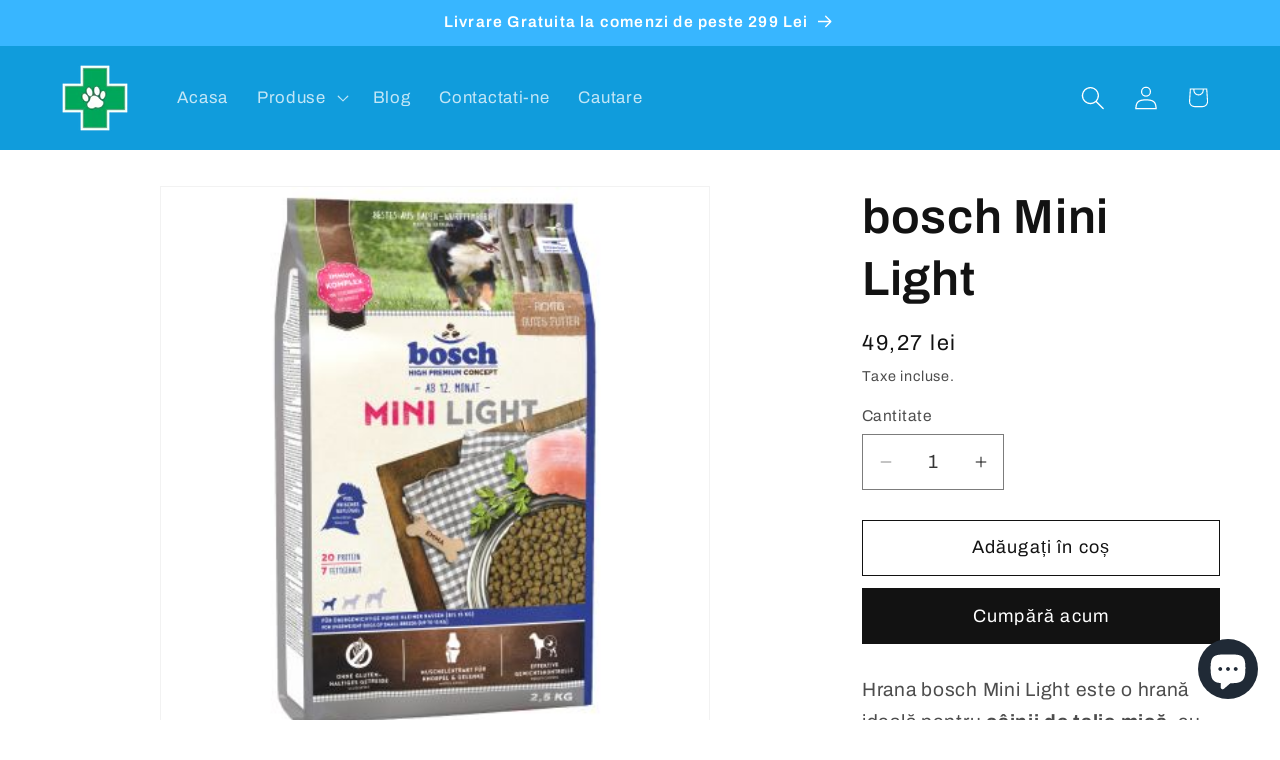

--- FILE ---
content_type: text/html; charset=utf-8
request_url: https://vetagroshop.ro/products/bosch-mini-light
body_size: 27735
content:
<!doctype html>
<html class="js" lang="ro-RO">
  <head>
    <meta charset="utf-8">
    <meta http-equiv="X-UA-Compatible" content="IE=edge">
    <meta name="viewport" content="width=device-width,initial-scale=1">
    <meta name="theme-color" content="">
    <link rel="canonical" href="https://vetagroshop.ro/products/bosch-mini-light"><link rel="icon" type="image/png" href="//vetagroshop.ro/cdn/shop/files/logoapafh2rt1-removebg-preview_2.png?crop=center&height=32&v=1649195368&width=32"><link rel="preconnect" href="https://fonts.shopifycdn.com" crossorigin><title>
      bosch Mini Light
 &ndash; VetAgro-Shop</title>

    
      <meta name="description" content="Hrana bosch Mini Light este o hrană ideală pentru câinii de talie mică, cu tendință de îngrășare, întrucât are un conținut redus de energie, proteine și minerale, conține mininmum 25% carne de pasăre și este concepută fără grâu. Astfel, prin complexul de manani și glucani, flora intestinală este echilibrată, iar sistem">
    

    

<meta property="og:site_name" content="VetAgro-Shop">
<meta property="og:url" content="https://vetagroshop.ro/products/bosch-mini-light">
<meta property="og:title" content="bosch Mini Light">
<meta property="og:type" content="product">
<meta property="og:description" content="Hrana bosch Mini Light este o hrană ideală pentru câinii de talie mică, cu tendință de îngrășare, întrucât are un conținut redus de energie, proteine și minerale, conține mininmum 25% carne de pasăre și este concepută fără grâu. Astfel, prin complexul de manani și glucani, flora intestinală este echilibrată, iar sistem"><meta property="og:image" content="http://vetagroshop.ro/cdn/shop/products/70128_pla_bosch_minilight_2_5kg_2.jpg?v=1650310897">
  <meta property="og:image:secure_url" content="https://vetagroshop.ro/cdn/shop/products/70128_pla_bosch_minilight_2_5kg_2.jpg?v=1650310897">
  <meta property="og:image:width" content="400">
  <meta property="og:image:height" content="400"><meta property="og:price:amount" content="49,27">
  <meta property="og:price:currency" content="RON"><meta name="twitter:card" content="summary_large_image">
<meta name="twitter:title" content="bosch Mini Light">
<meta name="twitter:description" content="Hrana bosch Mini Light este o hrană ideală pentru câinii de talie mică, cu tendință de îngrășare, întrucât are un conținut redus de energie, proteine și minerale, conține mininmum 25% carne de pasăre și este concepută fără grâu. Astfel, prin complexul de manani și glucani, flora intestinală este echilibrată, iar sistem">


    <script src="//vetagroshop.ro/cdn/shop/t/2/assets/constants.js?v=132983761750457495441742724837" defer="defer"></script>
    <script src="//vetagroshop.ro/cdn/shop/t/2/assets/pubsub.js?v=25310214064522200911742724838" defer="defer"></script>
    <script src="//vetagroshop.ro/cdn/shop/t/2/assets/global.js?v=184345515105158409801742724837" defer="defer"></script>
    <script src="//vetagroshop.ro/cdn/shop/t/2/assets/details-disclosure.js?v=13653116266235556501742724837" defer="defer"></script>
    <script src="//vetagroshop.ro/cdn/shop/t/2/assets/details-modal.js?v=25581673532751508451742724837" defer="defer"></script>
    <script src="//vetagroshop.ro/cdn/shop/t/2/assets/search-form.js?v=133129549252120666541742724839" defer="defer"></script><script src="//vetagroshop.ro/cdn/shop/t/2/assets/animations.js?v=88693664871331136111742724837" defer="defer"></script><script>window.performance && window.performance.mark && window.performance.mark('shopify.content_for_header.start');</script><meta name="facebook-domain-verification" content="jk0o4lwcb1dabgeejwac0ej0m09nh4">
<meta name="google-site-verification" content="ozw6Oxz0iBnynM4nAo6Zzp6adSlIUmoSFhbB3QVTMAk">
<meta id="shopify-digital-wallet" name="shopify-digital-wallet" content="/57688326196/digital_wallets/dialog">
<link rel="alternate" type="application/json+oembed" href="https://vetagroshop.ro/products/bosch-mini-light.oembed">
<script async="async" src="/checkouts/internal/preloads.js?locale=ro-RO"></script>
<script id="shopify-features" type="application/json">{"accessToken":"da29fdd61497f14ee68ea0cd725e6aa6","betas":["rich-media-storefront-analytics"],"domain":"vetagroshop.ro","predictiveSearch":true,"shopId":57688326196,"locale":"ro"}</script>
<script>var Shopify = Shopify || {};
Shopify.shop = "radu-al1n.myshopify.com";
Shopify.locale = "ro-RO";
Shopify.currency = {"active":"RON","rate":"1.0"};
Shopify.country = "RO";
Shopify.theme = {"name":"Updated copy of Dawn","id":176763994445,"schema_name":"Dawn","schema_version":"15.3.0","theme_store_id":887,"role":"main"};
Shopify.theme.handle = "null";
Shopify.theme.style = {"id":null,"handle":null};
Shopify.cdnHost = "vetagroshop.ro/cdn";
Shopify.routes = Shopify.routes || {};
Shopify.routes.root = "/";</script>
<script type="module">!function(o){(o.Shopify=o.Shopify||{}).modules=!0}(window);</script>
<script>!function(o){function n(){var o=[];function n(){o.push(Array.prototype.slice.apply(arguments))}return n.q=o,n}var t=o.Shopify=o.Shopify||{};t.loadFeatures=n(),t.autoloadFeatures=n()}(window);</script>
<script id="shop-js-analytics" type="application/json">{"pageType":"product"}</script>
<script defer="defer" async type="module" src="//vetagroshop.ro/cdn/shopifycloud/shop-js/modules/v2/client.init-shop-cart-sync_BrMiuKTl.ro-RO.esm.js"></script>
<script defer="defer" async type="module" src="//vetagroshop.ro/cdn/shopifycloud/shop-js/modules/v2/chunk.common_Du-6Yuvl.esm.js"></script>
<script defer="defer" async type="module" src="//vetagroshop.ro/cdn/shopifycloud/shop-js/modules/v2/chunk.modal_D8avCJSe.esm.js"></script>
<script type="module">
  await import("//vetagroshop.ro/cdn/shopifycloud/shop-js/modules/v2/client.init-shop-cart-sync_BrMiuKTl.ro-RO.esm.js");
await import("//vetagroshop.ro/cdn/shopifycloud/shop-js/modules/v2/chunk.common_Du-6Yuvl.esm.js");
await import("//vetagroshop.ro/cdn/shopifycloud/shop-js/modules/v2/chunk.modal_D8avCJSe.esm.js");

  window.Shopify.SignInWithShop?.initShopCartSync?.({"fedCMEnabled":true,"windoidEnabled":true});

</script>
<script>(function() {
  var isLoaded = false;
  function asyncLoad() {
    if (isLoaded) return;
    isLoaded = true;
    var urls = ["https:\/\/cdn.hextom.com\/js\/freeshippingbar.js?shop=radu-al1n.myshopify.com"];
    for (var i = 0; i < urls.length; i++) {
      var s = document.createElement('script');
      s.type = 'text/javascript';
      s.async = true;
      s.src = urls[i];
      var x = document.getElementsByTagName('script')[0];
      x.parentNode.insertBefore(s, x);
    }
  };
  if(window.attachEvent) {
    window.attachEvent('onload', asyncLoad);
  } else {
    window.addEventListener('load', asyncLoad, false);
  }
})();</script>
<script id="__st">var __st={"a":57688326196,"offset":7200,"reqid":"c227b932-a5f3-4cb3-9011-e5bbf4e0f334-1769315102","pageurl":"vetagroshop.ro\/products\/bosch-mini-light","u":"f87aa318d879","p":"product","rtyp":"product","rid":6788970676276};</script>
<script>window.ShopifyPaypalV4VisibilityTracking = true;</script>
<script id="captcha-bootstrap">!function(){'use strict';const t='contact',e='account',n='new_comment',o=[[t,t],['blogs',n],['comments',n],[t,'customer']],c=[[e,'customer_login'],[e,'guest_login'],[e,'recover_customer_password'],[e,'create_customer']],r=t=>t.map((([t,e])=>`form[action*='/${t}']:not([data-nocaptcha='true']) input[name='form_type'][value='${e}']`)).join(','),a=t=>()=>t?[...document.querySelectorAll(t)].map((t=>t.form)):[];function s(){const t=[...o],e=r(t);return a(e)}const i='password',u='form_key',d=['recaptcha-v3-token','g-recaptcha-response','h-captcha-response',i],f=()=>{try{return window.sessionStorage}catch{return}},m='__shopify_v',_=t=>t.elements[u];function p(t,e,n=!1){try{const o=window.sessionStorage,c=JSON.parse(o.getItem(e)),{data:r}=function(t){const{data:e,action:n}=t;return t[m]||n?{data:e,action:n}:{data:t,action:n}}(c);for(const[e,n]of Object.entries(r))t.elements[e]&&(t.elements[e].value=n);n&&o.removeItem(e)}catch(o){console.error('form repopulation failed',{error:o})}}const l='form_type',E='cptcha';function T(t){t.dataset[E]=!0}const w=window,h=w.document,L='Shopify',v='ce_forms',y='captcha';let A=!1;((t,e)=>{const n=(g='f06e6c50-85a8-45c8-87d0-21a2b65856fe',I='https://cdn.shopify.com/shopifycloud/storefront-forms-hcaptcha/ce_storefront_forms_captcha_hcaptcha.v1.5.2.iife.js',D={infoText:'Protejat prin hCaptcha',privacyText:'Confidențialitate',termsText:'Condiții'},(t,e,n)=>{const o=w[L][v],c=o.bindForm;if(c)return c(t,g,e,D).then(n);var r;o.q.push([[t,g,e,D],n]),r=I,A||(h.body.append(Object.assign(h.createElement('script'),{id:'captcha-provider',async:!0,src:r})),A=!0)});var g,I,D;w[L]=w[L]||{},w[L][v]=w[L][v]||{},w[L][v].q=[],w[L][y]=w[L][y]||{},w[L][y].protect=function(t,e){n(t,void 0,e),T(t)},Object.freeze(w[L][y]),function(t,e,n,w,h,L){const[v,y,A,g]=function(t,e,n){const i=e?o:[],u=t?c:[],d=[...i,...u],f=r(d),m=r(i),_=r(d.filter((([t,e])=>n.includes(e))));return[a(f),a(m),a(_),s()]}(w,h,L),I=t=>{const e=t.target;return e instanceof HTMLFormElement?e:e&&e.form},D=t=>v().includes(t);t.addEventListener('submit',(t=>{const e=I(t);if(!e)return;const n=D(e)&&!e.dataset.hcaptchaBound&&!e.dataset.recaptchaBound,o=_(e),c=g().includes(e)&&(!o||!o.value);(n||c)&&t.preventDefault(),c&&!n&&(function(t){try{if(!f())return;!function(t){const e=f();if(!e)return;const n=_(t);if(!n)return;const o=n.value;o&&e.removeItem(o)}(t);const e=Array.from(Array(32),(()=>Math.random().toString(36)[2])).join('');!function(t,e){_(t)||t.append(Object.assign(document.createElement('input'),{type:'hidden',name:u})),t.elements[u].value=e}(t,e),function(t,e){const n=f();if(!n)return;const o=[...t.querySelectorAll(`input[type='${i}']`)].map((({name:t})=>t)),c=[...d,...o],r={};for(const[a,s]of new FormData(t).entries())c.includes(a)||(r[a]=s);n.setItem(e,JSON.stringify({[m]:1,action:t.action,data:r}))}(t,e)}catch(e){console.error('failed to persist form',e)}}(e),e.submit())}));const S=(t,e)=>{t&&!t.dataset[E]&&(n(t,e.some((e=>e===t))),T(t))};for(const o of['focusin','change'])t.addEventListener(o,(t=>{const e=I(t);D(e)&&S(e,y())}));const B=e.get('form_key'),M=e.get(l),P=B&&M;t.addEventListener('DOMContentLoaded',(()=>{const t=y();if(P)for(const e of t)e.elements[l].value===M&&p(e,B);[...new Set([...A(),...v().filter((t=>'true'===t.dataset.shopifyCaptcha))])].forEach((e=>S(e,t)))}))}(h,new URLSearchParams(w.location.search),n,t,e,['guest_login'])})(!0,!0)}();</script>
<script integrity="sha256-4kQ18oKyAcykRKYeNunJcIwy7WH5gtpwJnB7kiuLZ1E=" data-source-attribution="shopify.loadfeatures" defer="defer" src="//vetagroshop.ro/cdn/shopifycloud/storefront/assets/storefront/load_feature-a0a9edcb.js" crossorigin="anonymous"></script>
<script data-source-attribution="shopify.dynamic_checkout.dynamic.init">var Shopify=Shopify||{};Shopify.PaymentButton=Shopify.PaymentButton||{isStorefrontPortableWallets:!0,init:function(){window.Shopify.PaymentButton.init=function(){};var t=document.createElement("script");t.src="https://vetagroshop.ro/cdn/shopifycloud/portable-wallets/latest/portable-wallets.ro.js",t.type="module",document.head.appendChild(t)}};
</script>
<script data-source-attribution="shopify.dynamic_checkout.buyer_consent">
  function portableWalletsHideBuyerConsent(e){var t=document.getElementById("shopify-buyer-consent"),n=document.getElementById("shopify-subscription-policy-button");t&&n&&(t.classList.add("hidden"),t.setAttribute("aria-hidden","true"),n.removeEventListener("click",e))}function portableWalletsShowBuyerConsent(e){var t=document.getElementById("shopify-buyer-consent"),n=document.getElementById("shopify-subscription-policy-button");t&&n&&(t.classList.remove("hidden"),t.removeAttribute("aria-hidden"),n.addEventListener("click",e))}window.Shopify?.PaymentButton&&(window.Shopify.PaymentButton.hideBuyerConsent=portableWalletsHideBuyerConsent,window.Shopify.PaymentButton.showBuyerConsent=portableWalletsShowBuyerConsent);
</script>
<script>
  function portableWalletsCleanup(e){e&&e.src&&console.error("Failed to load portable wallets script "+e.src);var t=document.querySelectorAll("shopify-accelerated-checkout .shopify-payment-button__skeleton, shopify-accelerated-checkout-cart .wallet-cart-button__skeleton"),e=document.getElementById("shopify-buyer-consent");for(let e=0;e<t.length;e++)t[e].remove();e&&e.remove()}function portableWalletsNotLoadedAsModule(e){e instanceof ErrorEvent&&"string"==typeof e.message&&e.message.includes("import.meta")&&"string"==typeof e.filename&&e.filename.includes("portable-wallets")&&(window.removeEventListener("error",portableWalletsNotLoadedAsModule),window.Shopify.PaymentButton.failedToLoad=e,"loading"===document.readyState?document.addEventListener("DOMContentLoaded",window.Shopify.PaymentButton.init):window.Shopify.PaymentButton.init())}window.addEventListener("error",portableWalletsNotLoadedAsModule);
</script>

<script type="module" src="https://vetagroshop.ro/cdn/shopifycloud/portable-wallets/latest/portable-wallets.ro.js" onError="portableWalletsCleanup(this)" crossorigin="anonymous"></script>
<script nomodule>
  document.addEventListener("DOMContentLoaded", portableWalletsCleanup);
</script>

<script id='scb4127' type='text/javascript' async='' src='https://vetagroshop.ro/cdn/shopifycloud/privacy-banner/storefront-banner.js'></script><link id="shopify-accelerated-checkout-styles" rel="stylesheet" media="screen" href="https://vetagroshop.ro/cdn/shopifycloud/portable-wallets/latest/accelerated-checkout-backwards-compat.css" crossorigin="anonymous">
<style id="shopify-accelerated-checkout-cart">
        #shopify-buyer-consent {
  margin-top: 1em;
  display: inline-block;
  width: 100%;
}

#shopify-buyer-consent.hidden {
  display: none;
}

#shopify-subscription-policy-button {
  background: none;
  border: none;
  padding: 0;
  text-decoration: underline;
  font-size: inherit;
  cursor: pointer;
}

#shopify-subscription-policy-button::before {
  box-shadow: none;
}

      </style>
<script id="sections-script" data-sections="header" defer="defer" src="//vetagroshop.ro/cdn/shop/t/2/compiled_assets/scripts.js?v=919"></script>
<script>window.performance && window.performance.mark && window.performance.mark('shopify.content_for_header.end');</script>


    <style data-shopify>
      @font-face {
  font-family: Archivo;
  font-weight: 400;
  font-style: normal;
  font-display: swap;
  src: url("//vetagroshop.ro/cdn/fonts/archivo/archivo_n4.dc8d917cc69af0a65ae04d01fd8eeab28a3573c9.woff2") format("woff2"),
       url("//vetagroshop.ro/cdn/fonts/archivo/archivo_n4.bd6b9c34fdb81d7646836be8065ce3c80a2cc984.woff") format("woff");
}

      @font-face {
  font-family: Archivo;
  font-weight: 700;
  font-style: normal;
  font-display: swap;
  src: url("//vetagroshop.ro/cdn/fonts/archivo/archivo_n7.651b020b3543640c100112be6f1c1b8e816c7f13.woff2") format("woff2"),
       url("//vetagroshop.ro/cdn/fonts/archivo/archivo_n7.7e9106d320e6594976a7dcb57957f3e712e83c96.woff") format("woff");
}

      @font-face {
  font-family: Archivo;
  font-weight: 400;
  font-style: italic;
  font-display: swap;
  src: url("//vetagroshop.ro/cdn/fonts/archivo/archivo_i4.37d8c4e02dc4f8e8b559f47082eb24a5c48c2908.woff2") format("woff2"),
       url("//vetagroshop.ro/cdn/fonts/archivo/archivo_i4.839d35d75c605237591e73815270f86ab696602c.woff") format("woff");
}

      @font-face {
  font-family: Archivo;
  font-weight: 700;
  font-style: italic;
  font-display: swap;
  src: url("//vetagroshop.ro/cdn/fonts/archivo/archivo_i7.3dc798c6f261b8341dd97dd5c78d97d457c63517.woff2") format("woff2"),
       url("//vetagroshop.ro/cdn/fonts/archivo/archivo_i7.3b65e9d326e7379bd5f15bcb927c5d533d950ff6.woff") format("woff");
}

      @font-face {
  font-family: Archivo;
  font-weight: 600;
  font-style: normal;
  font-display: swap;
  src: url("//vetagroshop.ro/cdn/fonts/archivo/archivo_n6.06ce7cb3e84f9557d04c35761e39e39ea101fb19.woff2") format("woff2"),
       url("//vetagroshop.ro/cdn/fonts/archivo/archivo_n6.5dd16bc207dfc6d25ca8472d89387d828f610453.woff") format("woff");
}


      
        :root,
        .color-scheme-1 {
          --color-background: 255,255,255;
        
          --gradient-background: #ffffff;
        

        

        --color-foreground: 18,18,18;
        --color-background-contrast: 191,191,191;
        --color-shadow: 18,18,18;
        --color-button: 18,18,18;
        --color-button-text: 255,255,255;
        --color-secondary-button: 255,255,255;
        --color-secondary-button-text: 18,18,18;
        --color-link: 18,18,18;
        --color-badge-foreground: 18,18,18;
        --color-badge-background: 255,255,255;
        --color-badge-border: 18,18,18;
        --payment-terms-background-color: rgb(255 255 255);
      }
      
        
        .color-scheme-2 {
          --color-background: 243,243,243;
        
          --gradient-background: #f3f3f3;
        

        

        --color-foreground: 18,18,18;
        --color-background-contrast: 179,179,179;
        --color-shadow: 18,18,18;
        --color-button: 18,18,18;
        --color-button-text: 243,243,243;
        --color-secondary-button: 243,243,243;
        --color-secondary-button-text: 18,18,18;
        --color-link: 18,18,18;
        --color-badge-foreground: 18,18,18;
        --color-badge-background: 243,243,243;
        --color-badge-border: 18,18,18;
        --payment-terms-background-color: rgb(243 243 243);
      }
      
        
        .color-scheme-3 {
          --color-background: 36,40,51;
        
          --gradient-background: #242833;
        

        

        --color-foreground: 255,255,255;
        --color-background-contrast: 47,52,66;
        --color-shadow: 18,18,18;
        --color-button: 255,255,255;
        --color-button-text: 0,0,0;
        --color-secondary-button: 36,40,51;
        --color-secondary-button-text: 255,255,255;
        --color-link: 255,255,255;
        --color-badge-foreground: 255,255,255;
        --color-badge-background: 36,40,51;
        --color-badge-border: 255,255,255;
        --payment-terms-background-color: rgb(36 40 51);
      }
      
        
        .color-scheme-4 {
          --color-background: 18,18,18;
        
          --gradient-background: #121212;
        

        

        --color-foreground: 255,255,255;
        --color-background-contrast: 146,146,146;
        --color-shadow: 18,18,18;
        --color-button: 255,255,255;
        --color-button-text: 18,18,18;
        --color-secondary-button: 18,18,18;
        --color-secondary-button-text: 255,255,255;
        --color-link: 255,255,255;
        --color-badge-foreground: 255,255,255;
        --color-badge-background: 18,18,18;
        --color-badge-border: 255,255,255;
        --payment-terms-background-color: rgb(18 18 18);
      }
      
        
        .color-scheme-5 {
          --color-background: 16,156,220;
        
          --gradient-background: #109cdc;
        

        

        --color-foreground: 255,255,255;
        --color-background-contrast: 7,72,101;
        --color-shadow: 18,18,18;
        --color-button: 255,255,255;
        --color-button-text: 16,156,220;
        --color-secondary-button: 16,156,220;
        --color-secondary-button-text: 255,255,255;
        --color-link: 255,255,255;
        --color-badge-foreground: 255,255,255;
        --color-badge-background: 16,156,220;
        --color-badge-border: 255,255,255;
        --payment-terms-background-color: rgb(16 156 220);
      }
      

      body, .color-scheme-1, .color-scheme-2, .color-scheme-3, .color-scheme-4, .color-scheme-5 {
        color: rgba(var(--color-foreground), 0.75);
        background-color: rgb(var(--color-background));
      }

      :root {
        --font-body-family: Archivo, sans-serif;
        --font-body-style: normal;
        --font-body-weight: 400;
        --font-body-weight-bold: 700;

        --font-heading-family: Archivo, sans-serif;
        --font-heading-style: normal;
        --font-heading-weight: 600;

        --font-body-scale: 1.2;
        --font-heading-scale: 1.0;

        --media-padding: px;
        --media-border-opacity: 0.05;
        --media-border-width: 1px;
        --media-radius: 0px;
        --media-shadow-opacity: 0.0;
        --media-shadow-horizontal-offset: 0px;
        --media-shadow-vertical-offset: -40px;
        --media-shadow-blur-radius: 0px;
        --media-shadow-visible: 0;

        --page-width: 140rem;
        --page-width-margin: 0rem;

        --product-card-image-padding: 0.0rem;
        --product-card-corner-radius: 0.0rem;
        --product-card-text-alignment: left;
        --product-card-border-width: 0.0rem;
        --product-card-border-opacity: 0.0;
        --product-card-shadow-opacity: 0.1;
        --product-card-shadow-visible: 1;
        --product-card-shadow-horizontal-offset: 0.0rem;
        --product-card-shadow-vertical-offset: 0.0rem;
        --product-card-shadow-blur-radius: 0.0rem;

        --collection-card-image-padding: 0.0rem;
        --collection-card-corner-radius: 0.0rem;
        --collection-card-text-alignment: left;
        --collection-card-border-width: 0.0rem;
        --collection-card-border-opacity: 0.0;
        --collection-card-shadow-opacity: 0.1;
        --collection-card-shadow-visible: 1;
        --collection-card-shadow-horizontal-offset: 0.0rem;
        --collection-card-shadow-vertical-offset: 0.0rem;
        --collection-card-shadow-blur-radius: 0.0rem;

        --blog-card-image-padding: 0.0rem;
        --blog-card-corner-radius: 0.0rem;
        --blog-card-text-alignment: left;
        --blog-card-border-width: 0.0rem;
        --blog-card-border-opacity: 0.0;
        --blog-card-shadow-opacity: 0.1;
        --blog-card-shadow-visible: 1;
        --blog-card-shadow-horizontal-offset: 0.0rem;
        --blog-card-shadow-vertical-offset: 0.0rem;
        --blog-card-shadow-blur-radius: 0.0rem;

        --badge-corner-radius: 4.0rem;

        --popup-border-width: 1px;
        --popup-border-opacity: 0.1;
        --popup-corner-radius: 0px;
        --popup-shadow-opacity: 0.0;
        --popup-shadow-horizontal-offset: 0px;
        --popup-shadow-vertical-offset: 0px;
        --popup-shadow-blur-radius: 0px;

        --drawer-border-width: 1px;
        --drawer-border-opacity: 0.1;
        --drawer-shadow-opacity: 0.0;
        --drawer-shadow-horizontal-offset: 0px;
        --drawer-shadow-vertical-offset: 0px;
        --drawer-shadow-blur-radius: 0px;

        --spacing-sections-desktop: 0px;
        --spacing-sections-mobile: 0px;

        --grid-desktop-vertical-spacing: 8px;
        --grid-desktop-horizontal-spacing: 8px;
        --grid-mobile-vertical-spacing: 4px;
        --grid-mobile-horizontal-spacing: 4px;

        --text-boxes-border-opacity: 0.0;
        --text-boxes-border-width: 0px;
        --text-boxes-radius: 0px;
        --text-boxes-shadow-opacity: 0.0;
        --text-boxes-shadow-visible: 0;
        --text-boxes-shadow-horizontal-offset: 0px;
        --text-boxes-shadow-vertical-offset: 0px;
        --text-boxes-shadow-blur-radius: 0px;

        --buttons-radius: 0px;
        --buttons-radius-outset: 0px;
        --buttons-border-width: 1px;
        --buttons-border-opacity: 1.0;
        --buttons-shadow-opacity: 0.0;
        --buttons-shadow-visible: 0;
        --buttons-shadow-horizontal-offset: 0px;
        --buttons-shadow-vertical-offset: 0px;
        --buttons-shadow-blur-radius: 0px;
        --buttons-border-offset: 0px;

        --inputs-radius: 0px;
        --inputs-border-width: 1px;
        --inputs-border-opacity: 0.55;
        --inputs-shadow-opacity: 0.0;
        --inputs-shadow-horizontal-offset: 0px;
        --inputs-margin-offset: 0px;
        --inputs-shadow-vertical-offset: 0px;
        --inputs-shadow-blur-radius: 0px;
        --inputs-radius-outset: 0px;

        --variant-pills-radius: 40px;
        --variant-pills-border-width: 1px;
        --variant-pills-border-opacity: 0.55;
        --variant-pills-shadow-opacity: 0.0;
        --variant-pills-shadow-horizontal-offset: 0px;
        --variant-pills-shadow-vertical-offset: 0px;
        --variant-pills-shadow-blur-radius: 0px;
      }

      *,
      *::before,
      *::after {
        box-sizing: inherit;
      }

      html {
        box-sizing: border-box;
        font-size: calc(var(--font-body-scale) * 62.5%);
        height: 100%;
      }

      body {
        display: grid;
        grid-template-rows: auto auto 1fr auto;
        grid-template-columns: 100%;
        min-height: 100%;
        margin: 0;
        font-size: 1.5rem;
        letter-spacing: 0.06rem;
        line-height: calc(1 + 0.8 / var(--font-body-scale));
        font-family: var(--font-body-family);
        font-style: var(--font-body-style);
        font-weight: var(--font-body-weight);
      }

      @media screen and (min-width: 750px) {
        body {
          font-size: 1.6rem;
        }
      }
    </style>

    <link href="//vetagroshop.ro/cdn/shop/t/2/assets/base.css?v=159841507637079171801742724837" rel="stylesheet" type="text/css" media="all" />
    <link rel="stylesheet" href="//vetagroshop.ro/cdn/shop/t/2/assets/component-cart-items.css?v=123238115697927560811742724837" media="print" onload="this.media='all'">
      <link rel="preload" as="font" href="//vetagroshop.ro/cdn/fonts/archivo/archivo_n4.dc8d917cc69af0a65ae04d01fd8eeab28a3573c9.woff2" type="font/woff2" crossorigin>
      

      <link rel="preload" as="font" href="//vetagroshop.ro/cdn/fonts/archivo/archivo_n6.06ce7cb3e84f9557d04c35761e39e39ea101fb19.woff2" type="font/woff2" crossorigin>
      
<link
        rel="stylesheet"
        href="//vetagroshop.ro/cdn/shop/t/2/assets/component-predictive-search.css?v=118923337488134913561742724837"
        media="print"
        onload="this.media='all'"
      ><script>
      if (Shopify.designMode) {
        document.documentElement.classList.add('shopify-design-mode');
      }
    </script>
  <script src="https://cdn.shopify.com/extensions/4e276193-403c-423f-833c-fefed71819cf/forms-2298/assets/shopify-forms-loader.js" type="text/javascript" defer="defer"></script>
<script src="https://cdn.shopify.com/extensions/e8878072-2f6b-4e89-8082-94b04320908d/inbox-1254/assets/inbox-chat-loader.js" type="text/javascript" defer="defer"></script>
<link href="https://monorail-edge.shopifysvc.com" rel="dns-prefetch">
<script>(function(){if ("sendBeacon" in navigator && "performance" in window) {try {var session_token_from_headers = performance.getEntriesByType('navigation')[0].serverTiming.find(x => x.name == '_s').description;} catch {var session_token_from_headers = undefined;}var session_cookie_matches = document.cookie.match(/_shopify_s=([^;]*)/);var session_token_from_cookie = session_cookie_matches && session_cookie_matches.length === 2 ? session_cookie_matches[1] : "";var session_token = session_token_from_headers || session_token_from_cookie || "";function handle_abandonment_event(e) {var entries = performance.getEntries().filter(function(entry) {return /monorail-edge.shopifysvc.com/.test(entry.name);});if (!window.abandonment_tracked && entries.length === 0) {window.abandonment_tracked = true;var currentMs = Date.now();var navigation_start = performance.timing.navigationStart;var payload = {shop_id: 57688326196,url: window.location.href,navigation_start,duration: currentMs - navigation_start,session_token,page_type: "product"};window.navigator.sendBeacon("https://monorail-edge.shopifysvc.com/v1/produce", JSON.stringify({schema_id: "online_store_buyer_site_abandonment/1.1",payload: payload,metadata: {event_created_at_ms: currentMs,event_sent_at_ms: currentMs}}));}}window.addEventListener('pagehide', handle_abandonment_event);}}());</script>
<script id="web-pixels-manager-setup">(function e(e,d,r,n,o){if(void 0===o&&(o={}),!Boolean(null===(a=null===(i=window.Shopify)||void 0===i?void 0:i.analytics)||void 0===a?void 0:a.replayQueue)){var i,a;window.Shopify=window.Shopify||{};var t=window.Shopify;t.analytics=t.analytics||{};var s=t.analytics;s.replayQueue=[],s.publish=function(e,d,r){return s.replayQueue.push([e,d,r]),!0};try{self.performance.mark("wpm:start")}catch(e){}var l=function(){var e={modern:/Edge?\/(1{2}[4-9]|1[2-9]\d|[2-9]\d{2}|\d{4,})\.\d+(\.\d+|)|Firefox\/(1{2}[4-9]|1[2-9]\d|[2-9]\d{2}|\d{4,})\.\d+(\.\d+|)|Chrom(ium|e)\/(9{2}|\d{3,})\.\d+(\.\d+|)|(Maci|X1{2}).+ Version\/(15\.\d+|(1[6-9]|[2-9]\d|\d{3,})\.\d+)([,.]\d+|)( \(\w+\)|)( Mobile\/\w+|) Safari\/|Chrome.+OPR\/(9{2}|\d{3,})\.\d+\.\d+|(CPU[ +]OS|iPhone[ +]OS|CPU[ +]iPhone|CPU IPhone OS|CPU iPad OS)[ +]+(15[._]\d+|(1[6-9]|[2-9]\d|\d{3,})[._]\d+)([._]\d+|)|Android:?[ /-](13[3-9]|1[4-9]\d|[2-9]\d{2}|\d{4,})(\.\d+|)(\.\d+|)|Android.+Firefox\/(13[5-9]|1[4-9]\d|[2-9]\d{2}|\d{4,})\.\d+(\.\d+|)|Android.+Chrom(ium|e)\/(13[3-9]|1[4-9]\d|[2-9]\d{2}|\d{4,})\.\d+(\.\d+|)|SamsungBrowser\/([2-9]\d|\d{3,})\.\d+/,legacy:/Edge?\/(1[6-9]|[2-9]\d|\d{3,})\.\d+(\.\d+|)|Firefox\/(5[4-9]|[6-9]\d|\d{3,})\.\d+(\.\d+|)|Chrom(ium|e)\/(5[1-9]|[6-9]\d|\d{3,})\.\d+(\.\d+|)([\d.]+$|.*Safari\/(?![\d.]+ Edge\/[\d.]+$))|(Maci|X1{2}).+ Version\/(10\.\d+|(1[1-9]|[2-9]\d|\d{3,})\.\d+)([,.]\d+|)( \(\w+\)|)( Mobile\/\w+|) Safari\/|Chrome.+OPR\/(3[89]|[4-9]\d|\d{3,})\.\d+\.\d+|(CPU[ +]OS|iPhone[ +]OS|CPU[ +]iPhone|CPU IPhone OS|CPU iPad OS)[ +]+(10[._]\d+|(1[1-9]|[2-9]\d|\d{3,})[._]\d+)([._]\d+|)|Android:?[ /-](13[3-9]|1[4-9]\d|[2-9]\d{2}|\d{4,})(\.\d+|)(\.\d+|)|Mobile Safari.+OPR\/([89]\d|\d{3,})\.\d+\.\d+|Android.+Firefox\/(13[5-9]|1[4-9]\d|[2-9]\d{2}|\d{4,})\.\d+(\.\d+|)|Android.+Chrom(ium|e)\/(13[3-9]|1[4-9]\d|[2-9]\d{2}|\d{4,})\.\d+(\.\d+|)|Android.+(UC? ?Browser|UCWEB|U3)[ /]?(15\.([5-9]|\d{2,})|(1[6-9]|[2-9]\d|\d{3,})\.\d+)\.\d+|SamsungBrowser\/(5\.\d+|([6-9]|\d{2,})\.\d+)|Android.+MQ{2}Browser\/(14(\.(9|\d{2,})|)|(1[5-9]|[2-9]\d|\d{3,})(\.\d+|))(\.\d+|)|K[Aa][Ii]OS\/(3\.\d+|([4-9]|\d{2,})\.\d+)(\.\d+|)/},d=e.modern,r=e.legacy,n=navigator.userAgent;return n.match(d)?"modern":n.match(r)?"legacy":"unknown"}(),u="modern"===l?"modern":"legacy",c=(null!=n?n:{modern:"",legacy:""})[u],f=function(e){return[e.baseUrl,"/wpm","/b",e.hashVersion,"modern"===e.buildTarget?"m":"l",".js"].join("")}({baseUrl:d,hashVersion:r,buildTarget:u}),m=function(e){var d=e.version,r=e.bundleTarget,n=e.surface,o=e.pageUrl,i=e.monorailEndpoint;return{emit:function(e){var a=e.status,t=e.errorMsg,s=(new Date).getTime(),l=JSON.stringify({metadata:{event_sent_at_ms:s},events:[{schema_id:"web_pixels_manager_load/3.1",payload:{version:d,bundle_target:r,page_url:o,status:a,surface:n,error_msg:t},metadata:{event_created_at_ms:s}}]});if(!i)return console&&console.warn&&console.warn("[Web Pixels Manager] No Monorail endpoint provided, skipping logging."),!1;try{return self.navigator.sendBeacon.bind(self.navigator)(i,l)}catch(e){}var u=new XMLHttpRequest;try{return u.open("POST",i,!0),u.setRequestHeader("Content-Type","text/plain"),u.send(l),!0}catch(e){return console&&console.warn&&console.warn("[Web Pixels Manager] Got an unhandled error while logging to Monorail."),!1}}}}({version:r,bundleTarget:l,surface:e.surface,pageUrl:self.location.href,monorailEndpoint:e.monorailEndpoint});try{o.browserTarget=l,function(e){var d=e.src,r=e.async,n=void 0===r||r,o=e.onload,i=e.onerror,a=e.sri,t=e.scriptDataAttributes,s=void 0===t?{}:t,l=document.createElement("script"),u=document.querySelector("head"),c=document.querySelector("body");if(l.async=n,l.src=d,a&&(l.integrity=a,l.crossOrigin="anonymous"),s)for(var f in s)if(Object.prototype.hasOwnProperty.call(s,f))try{l.dataset[f]=s[f]}catch(e){}if(o&&l.addEventListener("load",o),i&&l.addEventListener("error",i),u)u.appendChild(l);else{if(!c)throw new Error("Did not find a head or body element to append the script");c.appendChild(l)}}({src:f,async:!0,onload:function(){if(!function(){var e,d;return Boolean(null===(d=null===(e=window.Shopify)||void 0===e?void 0:e.analytics)||void 0===d?void 0:d.initialized)}()){var d=window.webPixelsManager.init(e)||void 0;if(d){var r=window.Shopify.analytics;r.replayQueue.forEach((function(e){var r=e[0],n=e[1],o=e[2];d.publishCustomEvent(r,n,o)})),r.replayQueue=[],r.publish=d.publishCustomEvent,r.visitor=d.visitor,r.initialized=!0}}},onerror:function(){return m.emit({status:"failed",errorMsg:"".concat(f," has failed to load")})},sri:function(e){var d=/^sha384-[A-Za-z0-9+/=]+$/;return"string"==typeof e&&d.test(e)}(c)?c:"",scriptDataAttributes:o}),m.emit({status:"loading"})}catch(e){m.emit({status:"failed",errorMsg:(null==e?void 0:e.message)||"Unknown error"})}}})({shopId: 57688326196,storefrontBaseUrl: "https://vetagroshop.ro",extensionsBaseUrl: "https://extensions.shopifycdn.com/cdn/shopifycloud/web-pixels-manager",monorailEndpoint: "https://monorail-edge.shopifysvc.com/unstable/produce_batch",surface: "storefront-renderer",enabledBetaFlags: ["2dca8a86"],webPixelsConfigList: [{"id":"1980137805","configuration":"{\"config\":\"{\\\"google_tag_ids\\\":[\\\"AW-10887154880\\\",\\\"GT-K4LJ7G8\\\",\\\"G-DDE3268FSJ\\\"],\\\"target_country\\\":\\\"RO\\\",\\\"gtag_events\\\":[{\\\"type\\\":\\\"search\\\",\\\"action_label\\\":[\\\"AW-10887154880\\\/EI3jCPTJprQDEMCZs8co\\\",\\\"G-DDE3268FSJ\\\"]},{\\\"type\\\":\\\"begin_checkout\\\",\\\"action_label\\\":[\\\"AW-10887154880\\\/nWEtCPHJprQDEMCZs8co\\\",\\\"G-DDE3268FSJ\\\"]},{\\\"type\\\":\\\"view_item\\\",\\\"action_label\\\":[\\\"AW-10887154880\\\/pu1UCOvJprQDEMCZs8co\\\",\\\"MC-BM1DVM4D5W\\\",\\\"G-DDE3268FSJ\\\"]},{\\\"type\\\":\\\"purchase\\\",\\\"action_label\\\":[\\\"AW-10887154880\\\/TIDxCOjJprQDEMCZs8co\\\",\\\"MC-BM1DVM4D5W\\\",\\\"AW-10887154880\\\/263ACOvw684ZEMCZs8co\\\",\\\"G-DDE3268FSJ\\\"]},{\\\"type\\\":\\\"page_view\\\",\\\"action_label\\\":[\\\"AW-10887154880\\\/6wYQCOXJprQDEMCZs8co\\\",\\\"MC-BM1DVM4D5W\\\",\\\"G-DDE3268FSJ\\\"]},{\\\"type\\\":\\\"add_payment_info\\\",\\\"action_label\\\":[\\\"AW-10887154880\\\/Z0RrCMnLprQDEMCZs8co\\\",\\\"G-DDE3268FSJ\\\"]},{\\\"type\\\":\\\"add_to_cart\\\",\\\"action_label\\\":[\\\"AW-10887154880\\\/vhrxCO7JprQDEMCZs8co\\\",\\\"G-DDE3268FSJ\\\"]}],\\\"enable_monitoring_mode\\\":false}\"}","eventPayloadVersion":"v1","runtimeContext":"OPEN","scriptVersion":"b2a88bafab3e21179ed38636efcd8a93","type":"APP","apiClientId":1780363,"privacyPurposes":[],"dataSharingAdjustments":{"protectedCustomerApprovalScopes":["read_customer_address","read_customer_email","read_customer_name","read_customer_personal_data","read_customer_phone"]}},{"id":"381026637","configuration":"{\"pixel_id\":\"5727751470572316\",\"pixel_type\":\"facebook_pixel\",\"metaapp_system_user_token\":\"-\"}","eventPayloadVersion":"v1","runtimeContext":"OPEN","scriptVersion":"ca16bc87fe92b6042fbaa3acc2fbdaa6","type":"APP","apiClientId":2329312,"privacyPurposes":["ANALYTICS","MARKETING","SALE_OF_DATA"],"dataSharingAdjustments":{"protectedCustomerApprovalScopes":["read_customer_address","read_customer_email","read_customer_name","read_customer_personal_data","read_customer_phone"]}},{"id":"98435405","eventPayloadVersion":"1","runtimeContext":"LAX","scriptVersion":"1","type":"CUSTOM","privacyPurposes":["ANALYTICS","MARKETING","SALE_OF_DATA"],"name":"google tag"},{"id":"174031181","eventPayloadVersion":"v1","runtimeContext":"LAX","scriptVersion":"1","type":"CUSTOM","privacyPurposes":["ANALYTICS"],"name":"Google Analytics tag (migrated)"},{"id":"shopify-app-pixel","configuration":"{}","eventPayloadVersion":"v1","runtimeContext":"STRICT","scriptVersion":"0450","apiClientId":"shopify-pixel","type":"APP","privacyPurposes":["ANALYTICS","MARKETING"]},{"id":"shopify-custom-pixel","eventPayloadVersion":"v1","runtimeContext":"LAX","scriptVersion":"0450","apiClientId":"shopify-pixel","type":"CUSTOM","privacyPurposes":["ANALYTICS","MARKETING"]}],isMerchantRequest: false,initData: {"shop":{"name":"VetAgro-Shop","paymentSettings":{"currencyCode":"RON"},"myshopifyDomain":"radu-al1n.myshopify.com","countryCode":"RO","storefrontUrl":"https:\/\/vetagroshop.ro"},"customer":null,"cart":null,"checkout":null,"productVariants":[{"price":{"amount":49.27,"currencyCode":"RON"},"product":{"title":"bosch Mini Light","vendor":"VetAgro-Shop","id":"6788970676276","untranslatedTitle":"bosch Mini Light","url":"\/products\/bosch-mini-light","type":""},"id":"40126552047668","image":{"src":"\/\/vetagroshop.ro\/cdn\/shop\/products\/70128_pla_bosch_minilight_2_5kg_2.jpg?v=1650310897"},"sku":"","title":"Default Title","untranslatedTitle":"Default Title"}],"purchasingCompany":null},},"https://vetagroshop.ro/cdn","fcfee988w5aeb613cpc8e4bc33m6693e112",{"modern":"","legacy":""},{"shopId":"57688326196","storefrontBaseUrl":"https:\/\/vetagroshop.ro","extensionBaseUrl":"https:\/\/extensions.shopifycdn.com\/cdn\/shopifycloud\/web-pixels-manager","surface":"storefront-renderer","enabledBetaFlags":"[\"2dca8a86\"]","isMerchantRequest":"false","hashVersion":"fcfee988w5aeb613cpc8e4bc33m6693e112","publish":"custom","events":"[[\"page_viewed\",{}],[\"product_viewed\",{\"productVariant\":{\"price\":{\"amount\":49.27,\"currencyCode\":\"RON\"},\"product\":{\"title\":\"bosch Mini Light\",\"vendor\":\"VetAgro-Shop\",\"id\":\"6788970676276\",\"untranslatedTitle\":\"bosch Mini Light\",\"url\":\"\/products\/bosch-mini-light\",\"type\":\"\"},\"id\":\"40126552047668\",\"image\":{\"src\":\"\/\/vetagroshop.ro\/cdn\/shop\/products\/70128_pla_bosch_minilight_2_5kg_2.jpg?v=1650310897\"},\"sku\":\"\",\"title\":\"Default Title\",\"untranslatedTitle\":\"Default Title\"}}]]"});</script><script>
  window.ShopifyAnalytics = window.ShopifyAnalytics || {};
  window.ShopifyAnalytics.meta = window.ShopifyAnalytics.meta || {};
  window.ShopifyAnalytics.meta.currency = 'RON';
  var meta = {"product":{"id":6788970676276,"gid":"gid:\/\/shopify\/Product\/6788970676276","vendor":"VetAgro-Shop","type":"","handle":"bosch-mini-light","variants":[{"id":40126552047668,"price":4927,"name":"bosch Mini Light","public_title":null,"sku":""}],"remote":false},"page":{"pageType":"product","resourceType":"product","resourceId":6788970676276,"requestId":"c227b932-a5f3-4cb3-9011-e5bbf4e0f334-1769315102"}};
  for (var attr in meta) {
    window.ShopifyAnalytics.meta[attr] = meta[attr];
  }
</script>
<script class="analytics">
  (function () {
    var customDocumentWrite = function(content) {
      var jquery = null;

      if (window.jQuery) {
        jquery = window.jQuery;
      } else if (window.Checkout && window.Checkout.$) {
        jquery = window.Checkout.$;
      }

      if (jquery) {
        jquery('body').append(content);
      }
    };

    var hasLoggedConversion = function(token) {
      if (token) {
        return document.cookie.indexOf('loggedConversion=' + token) !== -1;
      }
      return false;
    }

    var setCookieIfConversion = function(token) {
      if (token) {
        var twoMonthsFromNow = new Date(Date.now());
        twoMonthsFromNow.setMonth(twoMonthsFromNow.getMonth() + 2);

        document.cookie = 'loggedConversion=' + token + '; expires=' + twoMonthsFromNow;
      }
    }

    var trekkie = window.ShopifyAnalytics.lib = window.trekkie = window.trekkie || [];
    if (trekkie.integrations) {
      return;
    }
    trekkie.methods = [
      'identify',
      'page',
      'ready',
      'track',
      'trackForm',
      'trackLink'
    ];
    trekkie.factory = function(method) {
      return function() {
        var args = Array.prototype.slice.call(arguments);
        args.unshift(method);
        trekkie.push(args);
        return trekkie;
      };
    };
    for (var i = 0; i < trekkie.methods.length; i++) {
      var key = trekkie.methods[i];
      trekkie[key] = trekkie.factory(key);
    }
    trekkie.load = function(config) {
      trekkie.config = config || {};
      trekkie.config.initialDocumentCookie = document.cookie;
      var first = document.getElementsByTagName('script')[0];
      var script = document.createElement('script');
      script.type = 'text/javascript';
      script.onerror = function(e) {
        var scriptFallback = document.createElement('script');
        scriptFallback.type = 'text/javascript';
        scriptFallback.onerror = function(error) {
                var Monorail = {
      produce: function produce(monorailDomain, schemaId, payload) {
        var currentMs = new Date().getTime();
        var event = {
          schema_id: schemaId,
          payload: payload,
          metadata: {
            event_created_at_ms: currentMs,
            event_sent_at_ms: currentMs
          }
        };
        return Monorail.sendRequest("https://" + monorailDomain + "/v1/produce", JSON.stringify(event));
      },
      sendRequest: function sendRequest(endpointUrl, payload) {
        // Try the sendBeacon API
        if (window && window.navigator && typeof window.navigator.sendBeacon === 'function' && typeof window.Blob === 'function' && !Monorail.isIos12()) {
          var blobData = new window.Blob([payload], {
            type: 'text/plain'
          });

          if (window.navigator.sendBeacon(endpointUrl, blobData)) {
            return true;
          } // sendBeacon was not successful

        } // XHR beacon

        var xhr = new XMLHttpRequest();

        try {
          xhr.open('POST', endpointUrl);
          xhr.setRequestHeader('Content-Type', 'text/plain');
          xhr.send(payload);
        } catch (e) {
          console.log(e);
        }

        return false;
      },
      isIos12: function isIos12() {
        return window.navigator.userAgent.lastIndexOf('iPhone; CPU iPhone OS 12_') !== -1 || window.navigator.userAgent.lastIndexOf('iPad; CPU OS 12_') !== -1;
      }
    };
    Monorail.produce('monorail-edge.shopifysvc.com',
      'trekkie_storefront_load_errors/1.1',
      {shop_id: 57688326196,
      theme_id: 176763994445,
      app_name: "storefront",
      context_url: window.location.href,
      source_url: "//vetagroshop.ro/cdn/s/trekkie.storefront.8d95595f799fbf7e1d32231b9a28fd43b70c67d3.min.js"});

        };
        scriptFallback.async = true;
        scriptFallback.src = '//vetagroshop.ro/cdn/s/trekkie.storefront.8d95595f799fbf7e1d32231b9a28fd43b70c67d3.min.js';
        first.parentNode.insertBefore(scriptFallback, first);
      };
      script.async = true;
      script.src = '//vetagroshop.ro/cdn/s/trekkie.storefront.8d95595f799fbf7e1d32231b9a28fd43b70c67d3.min.js';
      first.parentNode.insertBefore(script, first);
    };
    trekkie.load(
      {"Trekkie":{"appName":"storefront","development":false,"defaultAttributes":{"shopId":57688326196,"isMerchantRequest":null,"themeId":176763994445,"themeCityHash":"5223378697726718057","contentLanguage":"ro-RO","currency":"RON","eventMetadataId":"75be002e-818b-42b3-9042-6613e3e452fd"},"isServerSideCookieWritingEnabled":true,"monorailRegion":"shop_domain","enabledBetaFlags":["65f19447"]},"Session Attribution":{},"S2S":{"facebookCapiEnabled":true,"source":"trekkie-storefront-renderer","apiClientId":580111}}
    );

    var loaded = false;
    trekkie.ready(function() {
      if (loaded) return;
      loaded = true;

      window.ShopifyAnalytics.lib = window.trekkie;

      var originalDocumentWrite = document.write;
      document.write = customDocumentWrite;
      try { window.ShopifyAnalytics.merchantGoogleAnalytics.call(this); } catch(error) {};
      document.write = originalDocumentWrite;

      window.ShopifyAnalytics.lib.page(null,{"pageType":"product","resourceType":"product","resourceId":6788970676276,"requestId":"c227b932-a5f3-4cb3-9011-e5bbf4e0f334-1769315102","shopifyEmitted":true});

      var match = window.location.pathname.match(/checkouts\/(.+)\/(thank_you|post_purchase)/)
      var token = match? match[1]: undefined;
      if (!hasLoggedConversion(token)) {
        setCookieIfConversion(token);
        window.ShopifyAnalytics.lib.track("Viewed Product",{"currency":"RON","variantId":40126552047668,"productId":6788970676276,"productGid":"gid:\/\/shopify\/Product\/6788970676276","name":"bosch Mini Light","price":"49.27","sku":"","brand":"VetAgro-Shop","variant":null,"category":"","nonInteraction":true,"remote":false},undefined,undefined,{"shopifyEmitted":true});
      window.ShopifyAnalytics.lib.track("monorail:\/\/trekkie_storefront_viewed_product\/1.1",{"currency":"RON","variantId":40126552047668,"productId":6788970676276,"productGid":"gid:\/\/shopify\/Product\/6788970676276","name":"bosch Mini Light","price":"49.27","sku":"","brand":"VetAgro-Shop","variant":null,"category":"","nonInteraction":true,"remote":false,"referer":"https:\/\/vetagroshop.ro\/products\/bosch-mini-light"});
      }
    });


        var eventsListenerScript = document.createElement('script');
        eventsListenerScript.async = true;
        eventsListenerScript.src = "//vetagroshop.ro/cdn/shopifycloud/storefront/assets/shop_events_listener-3da45d37.js";
        document.getElementsByTagName('head')[0].appendChild(eventsListenerScript);

})();</script>
  <script>
  if (!window.ga || (window.ga && typeof window.ga !== 'function')) {
    window.ga = function ga() {
      (window.ga.q = window.ga.q || []).push(arguments);
      if (window.Shopify && window.Shopify.analytics && typeof window.Shopify.analytics.publish === 'function') {
        window.Shopify.analytics.publish("ga_stub_called", {}, {sendTo: "google_osp_migration"});
      }
      console.error("Shopify's Google Analytics stub called with:", Array.from(arguments), "\nSee https://help.shopify.com/manual/promoting-marketing/pixels/pixel-migration#google for more information.");
    };
    if (window.Shopify && window.Shopify.analytics && typeof window.Shopify.analytics.publish === 'function') {
      window.Shopify.analytics.publish("ga_stub_initialized", {}, {sendTo: "google_osp_migration"});
    }
  }
</script>
<script
  defer
  src="https://vetagroshop.ro/cdn/shopifycloud/perf-kit/shopify-perf-kit-3.0.4.min.js"
  data-application="storefront-renderer"
  data-shop-id="57688326196"
  data-render-region="gcp-us-east1"
  data-page-type="product"
  data-theme-instance-id="176763994445"
  data-theme-name="Dawn"
  data-theme-version="15.3.0"
  data-monorail-region="shop_domain"
  data-resource-timing-sampling-rate="10"
  data-shs="true"
  data-shs-beacon="true"
  data-shs-export-with-fetch="true"
  data-shs-logs-sample-rate="1"
  data-shs-beacon-endpoint="https://vetagroshop.ro/api/collect"
></script>
</head>

  <body class="gradient animate--hover-default">
    <a class="skip-to-content-link button visually-hidden" href="#MainContent">
      Salt la conținut
    </a><!-- BEGIN sections: header-group -->
<div id="shopify-section-sections--24713847308621__announcement-bar" class="shopify-section shopify-section-group-header-group announcement-bar-section"><link href="//vetagroshop.ro/cdn/shop/t/2/assets/component-slideshow.css?v=17933591812325749411742724837" rel="stylesheet" type="text/css" media="all" />
<link href="//vetagroshop.ro/cdn/shop/t/2/assets/component-slider.css?v=14039311878856620671742724837" rel="stylesheet" type="text/css" media="all" />


<div
  class="utility-bar color-scheme-2 gradient"
>
  <div class="page-width utility-bar__grid"><div
        class="announcement-bar"
        role="region"
        aria-label="Anunț"
        
      ><a
              href="/collections/produse"
              class="announcement-bar__link link link--text focus-inset animate-arrow"
            ><p class="announcement-bar__message h5">
            <span>Livrare Gratuita la comenzi de peste 299 Lei</span><svg xmlns="http://www.w3.org/2000/svg" fill="none" class="icon icon-arrow" viewBox="0 0 14 10"><path fill="currentColor" fill-rule="evenodd" d="M8.537.808a.5.5 0 0 1 .817-.162l4 4a.5.5 0 0 1 0 .708l-4 4a.5.5 0 1 1-.708-.708L11.793 5.5H1a.5.5 0 0 1 0-1h10.793L8.646 1.354a.5.5 0 0 1-.109-.546" clip-rule="evenodd"/></svg>
</p></a></div><div class="localization-wrapper">
</div>
  </div>
</div>


<style> #shopify-section-sections--24713847308621__announcement-bar * {color: #ffffff; background-color: #38b6ff;} </style></div><div id="shopify-section-sections--24713847308621__header" class="shopify-section shopify-section-group-header-group section-header"><link rel="stylesheet" href="//vetagroshop.ro/cdn/shop/t/2/assets/component-list-menu.css?v=151968516119678728991742724837" media="print" onload="this.media='all'">
<link rel="stylesheet" href="//vetagroshop.ro/cdn/shop/t/2/assets/component-search.css?v=165164710990765432851742724837" media="print" onload="this.media='all'">
<link rel="stylesheet" href="//vetagroshop.ro/cdn/shop/t/2/assets/component-menu-drawer.css?v=147478906057189667651742724837" media="print" onload="this.media='all'">
<link
  rel="stylesheet"
  href="//vetagroshop.ro/cdn/shop/t/2/assets/component-cart-notification.css?v=54116361853792938221742724837"
  media="print"
  onload="this.media='all'"
><link rel="stylesheet" href="//vetagroshop.ro/cdn/shop/t/2/assets/component-price.css?v=70172745017360139101742724837" media="print" onload="this.media='all'"><link rel="stylesheet" href="//vetagroshop.ro/cdn/shop/t/2/assets/component-mega-menu.css?v=10110889665867715061742724837" media="print" onload="this.media='all'"><style>
  header-drawer {
    justify-self: start;
    margin-left: -1.2rem;
  }.scrolled-past-header .header__heading-logo-wrapper {
      width: 75%;
    }@media screen and (min-width: 990px) {
      header-drawer {
        display: none;
      }
    }.menu-drawer-container {
    display: flex;
  }

  .list-menu {
    list-style: none;
    padding: 0;
    margin: 0;
  }

  .list-menu--inline {
    display: inline-flex;
    flex-wrap: wrap;
  }

  summary.list-menu__item {
    padding-right: 2.7rem;
  }

  .list-menu__item {
    display: flex;
    align-items: center;
    line-height: calc(1 + 0.3 / var(--font-body-scale));
  }

  .list-menu__item--link {
    text-decoration: none;
    padding-bottom: 1rem;
    padding-top: 1rem;
    line-height: calc(1 + 0.8 / var(--font-body-scale));
  }

  @media screen and (min-width: 750px) {
    .list-menu__item--link {
      padding-bottom: 0.5rem;
      padding-top: 0.5rem;
    }
  }
</style><style data-shopify>.header {
    padding: 4px 3rem 4px 3rem;
  }

  .section-header {
    position: sticky; /* This is for fixing a Safari z-index issue. PR #2147 */
    margin-bottom: 0px;
  }

  @media screen and (min-width: 750px) {
    .section-header {
      margin-bottom: 0px;
    }
  }

  @media screen and (min-width: 990px) {
    .header {
      padding-top: 8px;
      padding-bottom: 8px;
    }
  }</style><script src="//vetagroshop.ro/cdn/shop/t/2/assets/cart-notification.js?v=133508293167896966491742724837" defer="defer"></script>

<sticky-header
  
    data-sticky-type="reduce-logo-size"
  
  class="header-wrapper color-scheme-5 gradient"
><header class="header header--middle-left header--mobile-center page-width header--has-menu header--has-account">

<header-drawer data-breakpoint="tablet">
  <details id="Details-menu-drawer-container" class="menu-drawer-container">
    <summary
      class="header__icon header__icon--menu header__icon--summary link focus-inset"
      aria-label="Meniu"
    >
      <span><svg xmlns="http://www.w3.org/2000/svg" fill="none" class="icon icon-hamburger" viewBox="0 0 18 16"><path fill="currentColor" d="M1 .5a.5.5 0 1 0 0 1h15.71a.5.5 0 0 0 0-1zM.5 8a.5.5 0 0 1 .5-.5h15.71a.5.5 0 0 1 0 1H1A.5.5 0 0 1 .5 8m0 7a.5.5 0 0 1 .5-.5h15.71a.5.5 0 0 1 0 1H1a.5.5 0 0 1-.5-.5"/></svg>
<svg xmlns="http://www.w3.org/2000/svg" fill="none" class="icon icon-close" viewBox="0 0 18 17"><path fill="currentColor" d="M.865 15.978a.5.5 0 0 0 .707.707l7.433-7.431 7.579 7.282a.501.501 0 0 0 .846-.37.5.5 0 0 0-.153-.351L9.712 8.546l7.417-7.416a.5.5 0 1 0-.707-.708L8.991 7.853 1.413.573a.5.5 0 1 0-.693.72l7.563 7.268z"/></svg>
</span>
    </summary>
    <div id="menu-drawer" class="gradient menu-drawer motion-reduce color-scheme-1">
      <div class="menu-drawer__inner-container">
        <div class="menu-drawer__navigation-container">
          <nav class="menu-drawer__navigation">
            <ul class="menu-drawer__menu has-submenu list-menu" role="list"><li><a
                      id="HeaderDrawer-acasa"
                      href="/"
                      class="menu-drawer__menu-item list-menu__item link link--text focus-inset"
                      
                    >
                      Acasa
                    </a></li><li><details id="Details-menu-drawer-menu-item-2">
                      <summary
                        id="HeaderDrawer-produse"
                        class="menu-drawer__menu-item list-menu__item link link--text focus-inset"
                      >
                        Produse
                        <span class="svg-wrapper"><svg xmlns="http://www.w3.org/2000/svg" fill="none" class="icon icon-arrow" viewBox="0 0 14 10"><path fill="currentColor" fill-rule="evenodd" d="M8.537.808a.5.5 0 0 1 .817-.162l4 4a.5.5 0 0 1 0 .708l-4 4a.5.5 0 1 1-.708-.708L11.793 5.5H1a.5.5 0 0 1 0-1h10.793L8.646 1.354a.5.5 0 0 1-.109-.546" clip-rule="evenodd"/></svg>
</span>
                        <span class="svg-wrapper"><svg class="icon icon-caret" viewBox="0 0 10 6"><path fill="currentColor" fill-rule="evenodd" d="M9.354.646a.5.5 0 0 0-.708 0L5 4.293 1.354.646a.5.5 0 0 0-.708.708l4 4a.5.5 0 0 0 .708 0l4-4a.5.5 0 0 0 0-.708" clip-rule="evenodd"/></svg>
</span>
                      </summary>
                      <div
                        id="link-produse"
                        class="menu-drawer__submenu has-submenu gradient motion-reduce"
                        tabindex="-1"
                      >
                        <div class="menu-drawer__inner-submenu">
                          <button class="menu-drawer__close-button link link--text focus-inset" aria-expanded="true">
                            <span class="svg-wrapper"><svg xmlns="http://www.w3.org/2000/svg" fill="none" class="icon icon-arrow" viewBox="0 0 14 10"><path fill="currentColor" fill-rule="evenodd" d="M8.537.808a.5.5 0 0 1 .817-.162l4 4a.5.5 0 0 1 0 .708l-4 4a.5.5 0 1 1-.708-.708L11.793 5.5H1a.5.5 0 0 1 0-1h10.793L8.646 1.354a.5.5 0 0 1-.109-.546" clip-rule="evenodd"/></svg>
</span>
                            Produse
                          </button>
                          <ul class="menu-drawer__menu list-menu" role="list" tabindex="-1"><li><a
                                    id="HeaderDrawer-produse-toate-categoriile"
                                    href="/collections/produse"
                                    class="menu-drawer__menu-item link link--text list-menu__item focus-inset"
                                    
                                  >
                                    Toate Categoriile
                                  </a></li><li><details id="Details-menu-drawer-produse-pisici">
                                    <summary
                                      id="HeaderDrawer-produse-pisici"
                                      class="menu-drawer__menu-item link link--text list-menu__item focus-inset"
                                    >
                                      Pisici
                                      <span class="svg-wrapper"><svg xmlns="http://www.w3.org/2000/svg" fill="none" class="icon icon-arrow" viewBox="0 0 14 10"><path fill="currentColor" fill-rule="evenodd" d="M8.537.808a.5.5 0 0 1 .817-.162l4 4a.5.5 0 0 1 0 .708l-4 4a.5.5 0 1 1-.708-.708L11.793 5.5H1a.5.5 0 0 1 0-1h10.793L8.646 1.354a.5.5 0 0 1-.109-.546" clip-rule="evenodd"/></svg>
</span>
                                      <span class="svg-wrapper"><svg class="icon icon-caret" viewBox="0 0 10 6"><path fill="currentColor" fill-rule="evenodd" d="M9.354.646a.5.5 0 0 0-.708 0L5 4.293 1.354.646a.5.5 0 0 0-.708.708l4 4a.5.5 0 0 0 .708 0l4-4a.5.5 0 0 0 0-.708" clip-rule="evenodd"/></svg>
</span>
                                    </summary>
                                    <div
                                      id="childlink-pisici"
                                      class="menu-drawer__submenu has-submenu gradient motion-reduce"
                                    >
                                      <button
                                        class="menu-drawer__close-button link link--text focus-inset"
                                        aria-expanded="true"
                                      >
                                        <span class="svg-wrapper"><svg xmlns="http://www.w3.org/2000/svg" fill="none" class="icon icon-arrow" viewBox="0 0 14 10"><path fill="currentColor" fill-rule="evenodd" d="M8.537.808a.5.5 0 0 1 .817-.162l4 4a.5.5 0 0 1 0 .708l-4 4a.5.5 0 1 1-.708-.708L11.793 5.5H1a.5.5 0 0 1 0-1h10.793L8.646 1.354a.5.5 0 0 1-.109-.546" clip-rule="evenodd"/></svg>
</span>
                                        Pisici
                                      </button>
                                      <ul
                                        class="menu-drawer__menu list-menu"
                                        role="list"
                                        tabindex="-1"
                                      ><li>
                                            <a
                                              id="HeaderDrawer-produse-pisici-hrana-pisici"
                                              href="/collections/hrana-pisici"
                                              class="menu-drawer__menu-item link link--text list-menu__item focus-inset"
                                              
                                            >
                                              Hrana pisici
                                            </a>
                                          </li><li>
                                            <a
                                              id="HeaderDrawer-produse-pisici-farmacie-pisici"
                                              href="/collections/farmacie-pisici"
                                              class="menu-drawer__menu-item link link--text list-menu__item focus-inset"
                                              
                                            >
                                              Farmacie pisici
                                            </a>
                                          </li><li>
                                            <a
                                              id="HeaderDrawer-produse-pisici-accesorii-pisici"
                                              href="/collections/accesorii-pisici"
                                              class="menu-drawer__menu-item link link--text list-menu__item focus-inset"
                                              
                                            >
                                              Accesorii pisici
                                            </a>
                                          </li><li>
                                            <a
                                              id="HeaderDrawer-produse-pisici-igiena-pisici"
                                              href="/collections/igiena-pisici"
                                              class="menu-drawer__menu-item link link--text list-menu__item focus-inset"
                                              
                                            >
                                              Igiena pisici
                                            </a>
                                          </li></ul>
                                    </div>
                                  </details></li><li><details id="Details-menu-drawer-produse-caini">
                                    <summary
                                      id="HeaderDrawer-produse-caini"
                                      class="menu-drawer__menu-item link link--text list-menu__item focus-inset"
                                    >
                                      Caini
                                      <span class="svg-wrapper"><svg xmlns="http://www.w3.org/2000/svg" fill="none" class="icon icon-arrow" viewBox="0 0 14 10"><path fill="currentColor" fill-rule="evenodd" d="M8.537.808a.5.5 0 0 1 .817-.162l4 4a.5.5 0 0 1 0 .708l-4 4a.5.5 0 1 1-.708-.708L11.793 5.5H1a.5.5 0 0 1 0-1h10.793L8.646 1.354a.5.5 0 0 1-.109-.546" clip-rule="evenodd"/></svg>
</span>
                                      <span class="svg-wrapper"><svg class="icon icon-caret" viewBox="0 0 10 6"><path fill="currentColor" fill-rule="evenodd" d="M9.354.646a.5.5 0 0 0-.708 0L5 4.293 1.354.646a.5.5 0 0 0-.708.708l4 4a.5.5 0 0 0 .708 0l4-4a.5.5 0 0 0 0-.708" clip-rule="evenodd"/></svg>
</span>
                                    </summary>
                                    <div
                                      id="childlink-caini"
                                      class="menu-drawer__submenu has-submenu gradient motion-reduce"
                                    >
                                      <button
                                        class="menu-drawer__close-button link link--text focus-inset"
                                        aria-expanded="true"
                                      >
                                        <span class="svg-wrapper"><svg xmlns="http://www.w3.org/2000/svg" fill="none" class="icon icon-arrow" viewBox="0 0 14 10"><path fill="currentColor" fill-rule="evenodd" d="M8.537.808a.5.5 0 0 1 .817-.162l4 4a.5.5 0 0 1 0 .708l-4 4a.5.5 0 1 1-.708-.708L11.793 5.5H1a.5.5 0 0 1 0-1h10.793L8.646 1.354a.5.5 0 0 1-.109-.546" clip-rule="evenodd"/></svg>
</span>
                                        Caini
                                      </button>
                                      <ul
                                        class="menu-drawer__menu list-menu"
                                        role="list"
                                        tabindex="-1"
                                      ><li>
                                            <a
                                              id="HeaderDrawer-produse-caini-hrana-caini"
                                              href="/collections/hrana-caini"
                                              class="menu-drawer__menu-item link link--text list-menu__item focus-inset"
                                              
                                            >
                                              Hrana caini
                                            </a>
                                          </li><li>
                                            <a
                                              id="HeaderDrawer-produse-caini-farmacie-caini"
                                              href="/collections/farmacie-caini"
                                              class="menu-drawer__menu-item link link--text list-menu__item focus-inset"
                                              
                                            >
                                              Farmacie caini
                                            </a>
                                          </li><li>
                                            <a
                                              id="HeaderDrawer-produse-caini-accesorii-caini"
                                              href="/collections/accesorii-caini"
                                              class="menu-drawer__menu-item link link--text list-menu__item focus-inset"
                                              
                                            >
                                              Accesorii caini
                                            </a>
                                          </li><li>
                                            <a
                                              id="HeaderDrawer-produse-caini-igiena-caini"
                                              href="/collections/igiena-caini"
                                              class="menu-drawer__menu-item link link--text list-menu__item focus-inset"
                                              
                                            >
                                              Igiena caini
                                            </a>
                                          </li></ul>
                                    </div>
                                  </details></li><li><details id="Details-menu-drawer-produse-animale-de-ferma">
                                    <summary
                                      id="HeaderDrawer-produse-animale-de-ferma"
                                      class="menu-drawer__menu-item link link--text list-menu__item focus-inset"
                                    >
                                      Animale De Ferma
                                      <span class="svg-wrapper"><svg xmlns="http://www.w3.org/2000/svg" fill="none" class="icon icon-arrow" viewBox="0 0 14 10"><path fill="currentColor" fill-rule="evenodd" d="M8.537.808a.5.5 0 0 1 .817-.162l4 4a.5.5 0 0 1 0 .708l-4 4a.5.5 0 1 1-.708-.708L11.793 5.5H1a.5.5 0 0 1 0-1h10.793L8.646 1.354a.5.5 0 0 1-.109-.546" clip-rule="evenodd"/></svg>
</span>
                                      <span class="svg-wrapper"><svg class="icon icon-caret" viewBox="0 0 10 6"><path fill="currentColor" fill-rule="evenodd" d="M9.354.646a.5.5 0 0 0-.708 0L5 4.293 1.354.646a.5.5 0 0 0-.708.708l4 4a.5.5 0 0 0 .708 0l4-4a.5.5 0 0 0 0-.708" clip-rule="evenodd"/></svg>
</span>
                                    </summary>
                                    <div
                                      id="childlink-animale-de-ferma"
                                      class="menu-drawer__submenu has-submenu gradient motion-reduce"
                                    >
                                      <button
                                        class="menu-drawer__close-button link link--text focus-inset"
                                        aria-expanded="true"
                                      >
                                        <span class="svg-wrapper"><svg xmlns="http://www.w3.org/2000/svg" fill="none" class="icon icon-arrow" viewBox="0 0 14 10"><path fill="currentColor" fill-rule="evenodd" d="M8.537.808a.5.5 0 0 1 .817-.162l4 4a.5.5 0 0 1 0 .708l-4 4a.5.5 0 1 1-.708-.708L11.793 5.5H1a.5.5 0 0 1 0-1h10.793L8.646 1.354a.5.5 0 0 1-.109-.546" clip-rule="evenodd"/></svg>
</span>
                                        Animale De Ferma
                                      </button>
                                      <ul
                                        class="menu-drawer__menu list-menu"
                                        role="list"
                                        tabindex="-1"
                                      ><li>
                                            <a
                                              id="HeaderDrawer-produse-animale-de-ferma-pasari-ferma"
                                              href="/collections/pasari-ferma"
                                              class="menu-drawer__menu-item link link--text list-menu__item focus-inset"
                                              
                                            >
                                              Pasari ferma
                                            </a>
                                          </li><li>
                                            <a
                                              id="HeaderDrawer-produse-animale-de-ferma-rumegatoare"
                                              href="/collections/rumegatoare"
                                              class="menu-drawer__menu-item link link--text list-menu__item focus-inset"
                                              
                                            >
                                              Rumegatoare
                                            </a>
                                          </li><li>
                                            <a
                                              id="HeaderDrawer-produse-animale-de-ferma-suine"
                                              href="/collections/farmacie-suine"
                                              class="menu-drawer__menu-item link link--text list-menu__item focus-inset"
                                              
                                            >
                                              Suine
                                            </a>
                                          </li><li>
                                            <a
                                              id="HeaderDrawer-produse-animale-de-ferma-cai"
                                              href="/collections/cai"
                                              class="menu-drawer__menu-item link link--text list-menu__item focus-inset"
                                              
                                            >
                                              Cai
                                            </a>
                                          </li><li>
                                            <a
                                              id="HeaderDrawer-produse-animale-de-ferma-porumbei"
                                              href="/collections/porumbei"
                                              class="menu-drawer__menu-item link link--text list-menu__item focus-inset"
                                              
                                            >
                                              Porumbei
                                            </a>
                                          </li><li>
                                            <a
                                              id="HeaderDrawer-produse-animale-de-ferma-igiena-adapost"
                                              href="/collections/igiena-adapost"
                                              class="menu-drawer__menu-item link link--text list-menu__item focus-inset"
                                              
                                            >
                                              Igiena adapost
                                            </a>
                                          </li></ul>
                                    </div>
                                  </details></li><li><details id="Details-menu-drawer-produse-pasari">
                                    <summary
                                      id="HeaderDrawer-produse-pasari"
                                      class="menu-drawer__menu-item link link--text list-menu__item focus-inset"
                                    >
                                      Pasari
                                      <span class="svg-wrapper"><svg xmlns="http://www.w3.org/2000/svg" fill="none" class="icon icon-arrow" viewBox="0 0 14 10"><path fill="currentColor" fill-rule="evenodd" d="M8.537.808a.5.5 0 0 1 .817-.162l4 4a.5.5 0 0 1 0 .708l-4 4a.5.5 0 1 1-.708-.708L11.793 5.5H1a.5.5 0 0 1 0-1h10.793L8.646 1.354a.5.5 0 0 1-.109-.546" clip-rule="evenodd"/></svg>
</span>
                                      <span class="svg-wrapper"><svg class="icon icon-caret" viewBox="0 0 10 6"><path fill="currentColor" fill-rule="evenodd" d="M9.354.646a.5.5 0 0 0-.708 0L5 4.293 1.354.646a.5.5 0 0 0-.708.708l4 4a.5.5 0 0 0 .708 0l4-4a.5.5 0 0 0 0-.708" clip-rule="evenodd"/></svg>
</span>
                                    </summary>
                                    <div
                                      id="childlink-pasari"
                                      class="menu-drawer__submenu has-submenu gradient motion-reduce"
                                    >
                                      <button
                                        class="menu-drawer__close-button link link--text focus-inset"
                                        aria-expanded="true"
                                      >
                                        <span class="svg-wrapper"><svg xmlns="http://www.w3.org/2000/svg" fill="none" class="icon icon-arrow" viewBox="0 0 14 10"><path fill="currentColor" fill-rule="evenodd" d="M8.537.808a.5.5 0 0 1 .817-.162l4 4a.5.5 0 0 1 0 .708l-4 4a.5.5 0 1 1-.708-.708L11.793 5.5H1a.5.5 0 0 1 0-1h10.793L8.646 1.354a.5.5 0 0 1-.109-.546" clip-rule="evenodd"/></svg>
</span>
                                        Pasari
                                      </button>
                                      <ul
                                        class="menu-drawer__menu list-menu"
                                        role="list"
                                        tabindex="-1"
                                      ><li>
                                            <a
                                              id="HeaderDrawer-produse-pasari-hrana-pasari-exotice"
                                              href="/collections/hrana-pasari"
                                              class="menu-drawer__menu-item link link--text list-menu__item focus-inset"
                                              
                                            >
                                              Hrana pasari exotice
                                            </a>
                                          </li><li>
                                            <a
                                              id="HeaderDrawer-produse-pasari-farmacie-pasari"
                                              href="/collections/farmacie-pasari"
                                              class="menu-drawer__menu-item link link--text list-menu__item focus-inset"
                                              
                                            >
                                              Farmacie pasari
                                            </a>
                                          </li><li>
                                            <a
                                              id="HeaderDrawer-produse-pasari-accesorii-pasari-exotice"
                                              href="/collections/accesorii-pasari-exotice"
                                              class="menu-drawer__menu-item link link--text list-menu__item focus-inset"
                                              
                                            >
                                              Accesorii pasari exotice
                                            </a>
                                          </li></ul>
                                    </div>
                                  </details></li><li><details id="Details-menu-drawer-produse-pesti">
                                    <summary
                                      id="HeaderDrawer-produse-pesti"
                                      class="menu-drawer__menu-item link link--text list-menu__item focus-inset"
                                    >
                                      Pesti
                                      <span class="svg-wrapper"><svg xmlns="http://www.w3.org/2000/svg" fill="none" class="icon icon-arrow" viewBox="0 0 14 10"><path fill="currentColor" fill-rule="evenodd" d="M8.537.808a.5.5 0 0 1 .817-.162l4 4a.5.5 0 0 1 0 .708l-4 4a.5.5 0 1 1-.708-.708L11.793 5.5H1a.5.5 0 0 1 0-1h10.793L8.646 1.354a.5.5 0 0 1-.109-.546" clip-rule="evenodd"/></svg>
</span>
                                      <span class="svg-wrapper"><svg class="icon icon-caret" viewBox="0 0 10 6"><path fill="currentColor" fill-rule="evenodd" d="M9.354.646a.5.5 0 0 0-.708 0L5 4.293 1.354.646a.5.5 0 0 0-.708.708l4 4a.5.5 0 0 0 .708 0l4-4a.5.5 0 0 0 0-.708" clip-rule="evenodd"/></svg>
</span>
                                    </summary>
                                    <div
                                      id="childlink-pesti"
                                      class="menu-drawer__submenu has-submenu gradient motion-reduce"
                                    >
                                      <button
                                        class="menu-drawer__close-button link link--text focus-inset"
                                        aria-expanded="true"
                                      >
                                        <span class="svg-wrapper"><svg xmlns="http://www.w3.org/2000/svg" fill="none" class="icon icon-arrow" viewBox="0 0 14 10"><path fill="currentColor" fill-rule="evenodd" d="M8.537.808a.5.5 0 0 1 .817-.162l4 4a.5.5 0 0 1 0 .708l-4 4a.5.5 0 1 1-.708-.708L11.793 5.5H1a.5.5 0 0 1 0-1h10.793L8.646 1.354a.5.5 0 0 1-.109-.546" clip-rule="evenodd"/></svg>
</span>
                                        Pesti
                                      </button>
                                      <ul
                                        class="menu-drawer__menu list-menu"
                                        role="list"
                                        tabindex="-1"
                                      ><li>
                                            <a
                                              id="HeaderDrawer-produse-pesti-hrana-pesti"
                                              href="/collections/hrana-pesti"
                                              class="menu-drawer__menu-item link link--text list-menu__item focus-inset"
                                              
                                            >
                                              Hrana pesti
                                            </a>
                                          </li><li>
                                            <a
                                              id="HeaderDrawer-produse-pesti-farmacie-pesti"
                                              href="/collections/farmacie-pesti"
                                              class="menu-drawer__menu-item link link--text list-menu__item focus-inset"
                                              
                                            >
                                              Farmacie pesti
                                            </a>
                                          </li><li>
                                            <a
                                              id="HeaderDrawer-produse-pesti-vitamine-pesti"
                                              href="/collections/vitamine-pesti"
                                              class="menu-drawer__menu-item link link--text list-menu__item focus-inset"
                                              
                                            >
                                              Vitamine pesti
                                            </a>
                                          </li><li>
                                            <a
                                              id="HeaderDrawer-produse-pesti-accesorii-pesti"
                                              href="/collections/accesorii-pesti"
                                              class="menu-drawer__menu-item link link--text list-menu__item focus-inset"
                                              
                                            >
                                              Accesorii pesti
                                            </a>
                                          </li></ul>
                                    </div>
                                  </details></li><li><details id="Details-menu-drawer-produse-reptile">
                                    <summary
                                      id="HeaderDrawer-produse-reptile"
                                      class="menu-drawer__menu-item link link--text list-menu__item focus-inset"
                                    >
                                      Reptile
                                      <span class="svg-wrapper"><svg xmlns="http://www.w3.org/2000/svg" fill="none" class="icon icon-arrow" viewBox="0 0 14 10"><path fill="currentColor" fill-rule="evenodd" d="M8.537.808a.5.5 0 0 1 .817-.162l4 4a.5.5 0 0 1 0 .708l-4 4a.5.5 0 1 1-.708-.708L11.793 5.5H1a.5.5 0 0 1 0-1h10.793L8.646 1.354a.5.5 0 0 1-.109-.546" clip-rule="evenodd"/></svg>
</span>
                                      <span class="svg-wrapper"><svg class="icon icon-caret" viewBox="0 0 10 6"><path fill="currentColor" fill-rule="evenodd" d="M9.354.646a.5.5 0 0 0-.708 0L5 4.293 1.354.646a.5.5 0 0 0-.708.708l4 4a.5.5 0 0 0 .708 0l4-4a.5.5 0 0 0 0-.708" clip-rule="evenodd"/></svg>
</span>
                                    </summary>
                                    <div
                                      id="childlink-reptile"
                                      class="menu-drawer__submenu has-submenu gradient motion-reduce"
                                    >
                                      <button
                                        class="menu-drawer__close-button link link--text focus-inset"
                                        aria-expanded="true"
                                      >
                                        <span class="svg-wrapper"><svg xmlns="http://www.w3.org/2000/svg" fill="none" class="icon icon-arrow" viewBox="0 0 14 10"><path fill="currentColor" fill-rule="evenodd" d="M8.537.808a.5.5 0 0 1 .817-.162l4 4a.5.5 0 0 1 0 .708l-4 4a.5.5 0 1 1-.708-.708L11.793 5.5H1a.5.5 0 0 1 0-1h10.793L8.646 1.354a.5.5 0 0 1-.109-.546" clip-rule="evenodd"/></svg>
</span>
                                        Reptile
                                      </button>
                                      <ul
                                        class="menu-drawer__menu list-menu"
                                        role="list"
                                        tabindex="-1"
                                      ><li>
                                            <a
                                              id="HeaderDrawer-produse-reptile-hrana-reptile"
                                              href="/collections/hrana-reptile"
                                              class="menu-drawer__menu-item link link--text list-menu__item focus-inset"
                                              
                                            >
                                              Hrana reptile
                                            </a>
                                          </li><li>
                                            <a
                                              id="HeaderDrawer-produse-reptile-farmacie-reptile"
                                              href="/collections/farmacie-reptile"
                                              class="menu-drawer__menu-item link link--text list-menu__item focus-inset"
                                              
                                            >
                                              Farmacie reptile
                                            </a>
                                          </li><li>
                                            <a
                                              id="HeaderDrawer-produse-reptile-accesorii-reptile"
                                              href="/collections/accesorii-reptile"
                                              class="menu-drawer__menu-item link link--text list-menu__item focus-inset"
                                              
                                            >
                                              Accesorii reptile
                                            </a>
                                          </li></ul>
                                    </div>
                                  </details></li><li><a
                                    id="HeaderDrawer-produse-albine"
                                    href="/collections/farmacie-albine"
                                    class="menu-drawer__menu-item link link--text list-menu__item focus-inset"
                                    
                                  >
                                    Albine
                                  </a></li><li><details id="Details-menu-drawer-produse-rozatoare">
                                    <summary
                                      id="HeaderDrawer-produse-rozatoare"
                                      class="menu-drawer__menu-item link link--text list-menu__item focus-inset"
                                    >
                                      Rozatoare
                                      <span class="svg-wrapper"><svg xmlns="http://www.w3.org/2000/svg" fill="none" class="icon icon-arrow" viewBox="0 0 14 10"><path fill="currentColor" fill-rule="evenodd" d="M8.537.808a.5.5 0 0 1 .817-.162l4 4a.5.5 0 0 1 0 .708l-4 4a.5.5 0 1 1-.708-.708L11.793 5.5H1a.5.5 0 0 1 0-1h10.793L8.646 1.354a.5.5 0 0 1-.109-.546" clip-rule="evenodd"/></svg>
</span>
                                      <span class="svg-wrapper"><svg class="icon icon-caret" viewBox="0 0 10 6"><path fill="currentColor" fill-rule="evenodd" d="M9.354.646a.5.5 0 0 0-.708 0L5 4.293 1.354.646a.5.5 0 0 0-.708.708l4 4a.5.5 0 0 0 .708 0l4-4a.5.5 0 0 0 0-.708" clip-rule="evenodd"/></svg>
</span>
                                    </summary>
                                    <div
                                      id="childlink-rozatoare"
                                      class="menu-drawer__submenu has-submenu gradient motion-reduce"
                                    >
                                      <button
                                        class="menu-drawer__close-button link link--text focus-inset"
                                        aria-expanded="true"
                                      >
                                        <span class="svg-wrapper"><svg xmlns="http://www.w3.org/2000/svg" fill="none" class="icon icon-arrow" viewBox="0 0 14 10"><path fill="currentColor" fill-rule="evenodd" d="M8.537.808a.5.5 0 0 1 .817-.162l4 4a.5.5 0 0 1 0 .708l-4 4a.5.5 0 1 1-.708-.708L11.793 5.5H1a.5.5 0 0 1 0-1h10.793L8.646 1.354a.5.5 0 0 1-.109-.546" clip-rule="evenodd"/></svg>
</span>
                                        Rozatoare
                                      </button>
                                      <ul
                                        class="menu-drawer__menu list-menu"
                                        role="list"
                                        tabindex="-1"
                                      ><li>
                                            <a
                                              id="HeaderDrawer-produse-rozatoare-hrana-rozatoare"
                                              href="/collections/hrana-rozatoare"
                                              class="menu-drawer__menu-item link link--text list-menu__item focus-inset"
                                              
                                            >
                                              Hrana rozatoare
                                            </a>
                                          </li><li>
                                            <a
                                              id="HeaderDrawer-produse-rozatoare-farmacie-rozatoare"
                                              href="/collections/farmacie-rozatoare"
                                              class="menu-drawer__menu-item link link--text list-menu__item focus-inset"
                                              
                                            >
                                              Farmacie rozatoare
                                            </a>
                                          </li><li>
                                            <a
                                              id="HeaderDrawer-produse-rozatoare-accesorii-rozatoare"
                                              href="/collections/accesorii-rozatoare"
                                              class="menu-drawer__menu-item link link--text list-menu__item focus-inset"
                                              
                                            >
                                              Accesorii rozatoare
                                            </a>
                                          </li><li>
                                            <a
                                              id="HeaderDrawer-produse-rozatoare-asternut-rozatoare"
                                              href="/collections/asternut-rozatoare"
                                              class="menu-drawer__menu-item link link--text list-menu__item focus-inset"
                                              
                                            >
                                              Asternut rozatoare
                                            </a>
                                          </li></ul>
                                    </div>
                                  </details></li><li><details id="Details-menu-drawer-produse-fitosanitare">
                                    <summary
                                      id="HeaderDrawer-produse-fitosanitare"
                                      class="menu-drawer__menu-item link link--text list-menu__item focus-inset"
                                    >
                                      Fitosanitare
                                      <span class="svg-wrapper"><svg xmlns="http://www.w3.org/2000/svg" fill="none" class="icon icon-arrow" viewBox="0 0 14 10"><path fill="currentColor" fill-rule="evenodd" d="M8.537.808a.5.5 0 0 1 .817-.162l4 4a.5.5 0 0 1 0 .708l-4 4a.5.5 0 1 1-.708-.708L11.793 5.5H1a.5.5 0 0 1 0-1h10.793L8.646 1.354a.5.5 0 0 1-.109-.546" clip-rule="evenodd"/></svg>
</span>
                                      <span class="svg-wrapper"><svg class="icon icon-caret" viewBox="0 0 10 6"><path fill="currentColor" fill-rule="evenodd" d="M9.354.646a.5.5 0 0 0-.708 0L5 4.293 1.354.646a.5.5 0 0 0-.708.708l4 4a.5.5 0 0 0 .708 0l4-4a.5.5 0 0 0 0-.708" clip-rule="evenodd"/></svg>
</span>
                                    </summary>
                                    <div
                                      id="childlink-fitosanitare"
                                      class="menu-drawer__submenu has-submenu gradient motion-reduce"
                                    >
                                      <button
                                        class="menu-drawer__close-button link link--text focus-inset"
                                        aria-expanded="true"
                                      >
                                        <span class="svg-wrapper"><svg xmlns="http://www.w3.org/2000/svg" fill="none" class="icon icon-arrow" viewBox="0 0 14 10"><path fill="currentColor" fill-rule="evenodd" d="M8.537.808a.5.5 0 0 1 .817-.162l4 4a.5.5 0 0 1 0 .708l-4 4a.5.5 0 1 1-.708-.708L11.793 5.5H1a.5.5 0 0 1 0-1h10.793L8.646 1.354a.5.5 0 0 1-.109-.546" clip-rule="evenodd"/></svg>
</span>
                                        Fitosanitare
                                      </button>
                                      <ul
                                        class="menu-drawer__menu list-menu"
                                        role="list"
                                        tabindex="-1"
                                      ><li>
                                            <a
                                              id="HeaderDrawer-produse-fitosanitare-combatere-daunatori"
                                              href="/collections/combatere-daunatori"
                                              class="menu-drawer__menu-item link link--text list-menu__item focus-inset"
                                              
                                            >
                                              Combatere daunatori
                                            </a>
                                          </li><li>
                                            <a
                                              id="HeaderDrawer-produse-fitosanitare-produse-gradina"
                                              href="/collections/produse-gradina"
                                              class="menu-drawer__menu-item link link--text list-menu__item focus-inset"
                                              
                                            >
                                              Produse gradina
                                            </a>
                                          </li></ul>
                                    </div>
                                  </details></li><li><a
                                    id="HeaderDrawer-produse-biosecuritate"
                                    href="/collections/biosecuritate"
                                    class="menu-drawer__menu-item link link--text list-menu__item focus-inset"
                                    
                                  >
                                    Biosecuritate
                                  </a></li></ul>
                        </div>
                      </div>
                    </details></li><li><a
                      id="HeaderDrawer-blog"
                      href="/pages/blog"
                      class="menu-drawer__menu-item list-menu__item link link--text focus-inset"
                      
                    >
                      Blog
                    </a></li><li><a
                      id="HeaderDrawer-contactati-ne"
                      href="/pages/contactati-ne"
                      class="menu-drawer__menu-item list-menu__item link link--text focus-inset"
                      
                    >
                      Contactati-ne
                    </a></li><li><a
                      id="HeaderDrawer-cautare"
                      href="/search"
                      class="menu-drawer__menu-item list-menu__item link link--text focus-inset"
                      
                    >
                      Cautare
                    </a></li></ul>
          </nav>
          <div class="menu-drawer__utility-links"><a
                href="/account/login"
                class="menu-drawer__account link focus-inset h5 medium-hide large-up-hide"
                rel="nofollow"
              ><span class="svg-wrapper"><svg xmlns="http://www.w3.org/2000/svg" fill="none" class="icon icon-account" viewBox="0 0 18 19"><path fill="currentColor" fill-rule="evenodd" d="M6 4.5a3 3 0 1 1 6 0 3 3 0 0 1-6 0m3-4a4 4 0 1 0 0 8 4 4 0 0 0 0-8m5.58 12.15c1.12.82 1.83 2.24 1.91 4.85H1.51c.08-2.6.79-4.03 1.9-4.85C4.66 11.75 6.5 11.5 9 11.5s4.35.26 5.58 1.15M9 10.5c-2.5 0-4.65.24-6.17 1.35C1.27 12.98.5 14.93.5 18v.5h17V18c0-3.07-.77-5.02-2.33-6.15-1.52-1.1-3.67-1.35-6.17-1.35" clip-rule="evenodd"/></svg>
</span>Conectați-vă</a><div class="menu-drawer__localization header-localization">
</div><ul class="list list-social list-unstyled" role="list"></ul>
          </div>
        </div>
      </div>
    </div>
  </details>
</header-drawer>
<a href="/" class="header__heading-link link link--text focus-inset"><div class="header__heading-logo-wrapper">
            
            <img src="//vetagroshop.ro/cdn/shop/files/image__6_-removebg-preview.png?v=1704642231&amp;width=600" alt="VetAgro-Shop" srcset="//vetagroshop.ro/cdn/shop/files/image__6_-removebg-preview.png?v=1704642231&amp;width=70 70w, //vetagroshop.ro/cdn/shop/files/image__6_-removebg-preview.png?v=1704642231&amp;width=105 105w, //vetagroshop.ro/cdn/shop/files/image__6_-removebg-preview.png?v=1704642231&amp;width=140 140w" width="70" height="70.0" loading="eager" class="header__heading-logo motion-reduce" sizes="(max-width: 140px) 50vw, 70px">
          </div></a>

<nav class="header__inline-menu">
  <ul class="list-menu list-menu--inline" role="list"><li><a
            id="HeaderMenu-acasa"
            href="/"
            class="header__menu-item list-menu__item link link--text focus-inset"
            
          >
            <span
            >Acasa</span>
          </a></li><li><header-menu>
            <details id="Details-HeaderMenu-2" class="mega-menu">
              <summary
                id="HeaderMenu-produse"
                class="header__menu-item list-menu__item link focus-inset"
              >
                <span
                >Produse</span><svg class="icon icon-caret" viewBox="0 0 10 6"><path fill="currentColor" fill-rule="evenodd" d="M9.354.646a.5.5 0 0 0-.708 0L5 4.293 1.354.646a.5.5 0 0 0-.708.708l4 4a.5.5 0 0 0 .708 0l4-4a.5.5 0 0 0 0-.708" clip-rule="evenodd"/></svg>
</summary>
              <div
                id="MegaMenu-Content-2"
                class="mega-menu__content color-scheme-1 gradient motion-reduce global-settings-popup"
                tabindex="-1"
              >
                <ul
                  class="mega-menu__list page-width"
                  role="list"
                ><li>
                      <a
                        id="HeaderMenu-produse-toate-categoriile"
                        href="/collections/produse"
                        class="mega-menu__link mega-menu__link--level-2 link"
                        
                      >
                        Toate Categoriile
                      </a></li><li>
                      <a
                        id="HeaderMenu-produse-pisici"
                        href="/collections/pisici"
                        class="mega-menu__link mega-menu__link--level-2 link"
                        
                      >
                        Pisici
                      </a><ul class="list-unstyled" role="list"><li>
                              <a
                                id="HeaderMenu-produse-pisici-hrana-pisici"
                                href="/collections/hrana-pisici"
                                class="mega-menu__link link"
                                
                              >
                                Hrana pisici
                              </a>
                            </li><li>
                              <a
                                id="HeaderMenu-produse-pisici-farmacie-pisici"
                                href="/collections/farmacie-pisici"
                                class="mega-menu__link link"
                                
                              >
                                Farmacie pisici
                              </a>
                            </li><li>
                              <a
                                id="HeaderMenu-produse-pisici-accesorii-pisici"
                                href="/collections/accesorii-pisici"
                                class="mega-menu__link link"
                                
                              >
                                Accesorii pisici
                              </a>
                            </li><li>
                              <a
                                id="HeaderMenu-produse-pisici-igiena-pisici"
                                href="/collections/igiena-pisici"
                                class="mega-menu__link link"
                                
                              >
                                Igiena pisici
                              </a>
                            </li></ul></li><li>
                      <a
                        id="HeaderMenu-produse-caini"
                        href="/collections/caini"
                        class="mega-menu__link mega-menu__link--level-2 link"
                        
                      >
                        Caini
                      </a><ul class="list-unstyled" role="list"><li>
                              <a
                                id="HeaderMenu-produse-caini-hrana-caini"
                                href="/collections/hrana-caini"
                                class="mega-menu__link link"
                                
                              >
                                Hrana caini
                              </a>
                            </li><li>
                              <a
                                id="HeaderMenu-produse-caini-farmacie-caini"
                                href="/collections/farmacie-caini"
                                class="mega-menu__link link"
                                
                              >
                                Farmacie caini
                              </a>
                            </li><li>
                              <a
                                id="HeaderMenu-produse-caini-accesorii-caini"
                                href="/collections/accesorii-caini"
                                class="mega-menu__link link"
                                
                              >
                                Accesorii caini
                              </a>
                            </li><li>
                              <a
                                id="HeaderMenu-produse-caini-igiena-caini"
                                href="/collections/igiena-caini"
                                class="mega-menu__link link"
                                
                              >
                                Igiena caini
                              </a>
                            </li></ul></li><li>
                      <a
                        id="HeaderMenu-produse-animale-de-ferma"
                        href="/collections/animale-de-ferma"
                        class="mega-menu__link mega-menu__link--level-2 link"
                        
                      >
                        Animale De Ferma
                      </a><ul class="list-unstyled" role="list"><li>
                              <a
                                id="HeaderMenu-produse-animale-de-ferma-pasari-ferma"
                                href="/collections/pasari-ferma"
                                class="mega-menu__link link"
                                
                              >
                                Pasari ferma
                              </a>
                            </li><li>
                              <a
                                id="HeaderMenu-produse-animale-de-ferma-rumegatoare"
                                href="/collections/rumegatoare"
                                class="mega-menu__link link"
                                
                              >
                                Rumegatoare
                              </a>
                            </li><li>
                              <a
                                id="HeaderMenu-produse-animale-de-ferma-suine"
                                href="/collections/farmacie-suine"
                                class="mega-menu__link link"
                                
                              >
                                Suine
                              </a>
                            </li><li>
                              <a
                                id="HeaderMenu-produse-animale-de-ferma-cai"
                                href="/collections/cai"
                                class="mega-menu__link link"
                                
                              >
                                Cai
                              </a>
                            </li><li>
                              <a
                                id="HeaderMenu-produse-animale-de-ferma-porumbei"
                                href="/collections/porumbei"
                                class="mega-menu__link link"
                                
                              >
                                Porumbei
                              </a>
                            </li><li>
                              <a
                                id="HeaderMenu-produse-animale-de-ferma-igiena-adapost"
                                href="/collections/igiena-adapost"
                                class="mega-menu__link link"
                                
                              >
                                Igiena adapost
                              </a>
                            </li></ul></li><li>
                      <a
                        id="HeaderMenu-produse-pasari"
                        href="/collections/pasari"
                        class="mega-menu__link mega-menu__link--level-2 link"
                        
                      >
                        Pasari
                      </a><ul class="list-unstyled" role="list"><li>
                              <a
                                id="HeaderMenu-produse-pasari-hrana-pasari-exotice"
                                href="/collections/hrana-pasari"
                                class="mega-menu__link link"
                                
                              >
                                Hrana pasari exotice
                              </a>
                            </li><li>
                              <a
                                id="HeaderMenu-produse-pasari-farmacie-pasari"
                                href="/collections/farmacie-pasari"
                                class="mega-menu__link link"
                                
                              >
                                Farmacie pasari
                              </a>
                            </li><li>
                              <a
                                id="HeaderMenu-produse-pasari-accesorii-pasari-exotice"
                                href="/collections/accesorii-pasari-exotice"
                                class="mega-menu__link link"
                                
                              >
                                Accesorii pasari exotice
                              </a>
                            </li></ul></li><li>
                      <a
                        id="HeaderMenu-produse-pesti"
                        href="/collections/pesti"
                        class="mega-menu__link mega-menu__link--level-2 link"
                        
                      >
                        Pesti
                      </a><ul class="list-unstyled" role="list"><li>
                              <a
                                id="HeaderMenu-produse-pesti-hrana-pesti"
                                href="/collections/hrana-pesti"
                                class="mega-menu__link link"
                                
                              >
                                Hrana pesti
                              </a>
                            </li><li>
                              <a
                                id="HeaderMenu-produse-pesti-farmacie-pesti"
                                href="/collections/farmacie-pesti"
                                class="mega-menu__link link"
                                
                              >
                                Farmacie pesti
                              </a>
                            </li><li>
                              <a
                                id="HeaderMenu-produse-pesti-vitamine-pesti"
                                href="/collections/vitamine-pesti"
                                class="mega-menu__link link"
                                
                              >
                                Vitamine pesti
                              </a>
                            </li><li>
                              <a
                                id="HeaderMenu-produse-pesti-accesorii-pesti"
                                href="/collections/accesorii-pesti"
                                class="mega-menu__link link"
                                
                              >
                                Accesorii pesti
                              </a>
                            </li></ul></li><li>
                      <a
                        id="HeaderMenu-produse-reptile"
                        href="/collections/reptile"
                        class="mega-menu__link mega-menu__link--level-2 link"
                        
                      >
                        Reptile
                      </a><ul class="list-unstyled" role="list"><li>
                              <a
                                id="HeaderMenu-produse-reptile-hrana-reptile"
                                href="/collections/hrana-reptile"
                                class="mega-menu__link link"
                                
                              >
                                Hrana reptile
                              </a>
                            </li><li>
                              <a
                                id="HeaderMenu-produse-reptile-farmacie-reptile"
                                href="/collections/farmacie-reptile"
                                class="mega-menu__link link"
                                
                              >
                                Farmacie reptile
                              </a>
                            </li><li>
                              <a
                                id="HeaderMenu-produse-reptile-accesorii-reptile"
                                href="/collections/accesorii-reptile"
                                class="mega-menu__link link"
                                
                              >
                                Accesorii reptile
                              </a>
                            </li></ul></li><li>
                      <a
                        id="HeaderMenu-produse-albine"
                        href="/collections/farmacie-albine"
                        class="mega-menu__link mega-menu__link--level-2 link"
                        
                      >
                        Albine
                      </a></li><li>
                      <a
                        id="HeaderMenu-produse-rozatoare"
                        href="/collections/rozatoare"
                        class="mega-menu__link mega-menu__link--level-2 link"
                        
                      >
                        Rozatoare
                      </a><ul class="list-unstyled" role="list"><li>
                              <a
                                id="HeaderMenu-produse-rozatoare-hrana-rozatoare"
                                href="/collections/hrana-rozatoare"
                                class="mega-menu__link link"
                                
                              >
                                Hrana rozatoare
                              </a>
                            </li><li>
                              <a
                                id="HeaderMenu-produse-rozatoare-farmacie-rozatoare"
                                href="/collections/farmacie-rozatoare"
                                class="mega-menu__link link"
                                
                              >
                                Farmacie rozatoare
                              </a>
                            </li><li>
                              <a
                                id="HeaderMenu-produse-rozatoare-accesorii-rozatoare"
                                href="/collections/accesorii-rozatoare"
                                class="mega-menu__link link"
                                
                              >
                                Accesorii rozatoare
                              </a>
                            </li><li>
                              <a
                                id="HeaderMenu-produse-rozatoare-asternut-rozatoare"
                                href="/collections/asternut-rozatoare"
                                class="mega-menu__link link"
                                
                              >
                                Asternut rozatoare
                              </a>
                            </li></ul></li><li>
                      <a
                        id="HeaderMenu-produse-fitosanitare"
                        href="/collections/fitosanitare"
                        class="mega-menu__link mega-menu__link--level-2 link"
                        
                      >
                        Fitosanitare
                      </a><ul class="list-unstyled" role="list"><li>
                              <a
                                id="HeaderMenu-produse-fitosanitare-combatere-daunatori"
                                href="/collections/combatere-daunatori"
                                class="mega-menu__link link"
                                
                              >
                                Combatere daunatori
                              </a>
                            </li><li>
                              <a
                                id="HeaderMenu-produse-fitosanitare-produse-gradina"
                                href="/collections/produse-gradina"
                                class="mega-menu__link link"
                                
                              >
                                Produse gradina
                              </a>
                            </li></ul></li><li>
                      <a
                        id="HeaderMenu-produse-biosecuritate"
                        href="/collections/biosecuritate"
                        class="mega-menu__link mega-menu__link--level-2 link"
                        
                      >
                        Biosecuritate
                      </a></li></ul>
              </div>
            </details>
          </header-menu></li><li><a
            id="HeaderMenu-blog"
            href="/pages/blog"
            class="header__menu-item list-menu__item link link--text focus-inset"
            
          >
            <span
            >Blog</span>
          </a></li><li><a
            id="HeaderMenu-contactati-ne"
            href="/pages/contactati-ne"
            class="header__menu-item list-menu__item link link--text focus-inset"
            
          >
            <span
            >Contactati-ne</span>
          </a></li><li><a
            id="HeaderMenu-cautare"
            href="/search"
            class="header__menu-item list-menu__item link link--text focus-inset"
            
          >
            <span
            >Cautare</span>
          </a></li></ul>
</nav>

<div class="header__icons">
      <div class="desktop-localization-wrapper">
</div>
      

<details-modal class="header__search">
  <details>
    <summary
      class="header__icon header__icon--search header__icon--summary link focus-inset modal__toggle"
      aria-haspopup="dialog"
      aria-label="Căutați"
    >
      <span>
        <span class="svg-wrapper"><svg fill="none" class="icon icon-search" viewBox="0 0 18 19"><path fill="currentColor" fill-rule="evenodd" d="M11.03 11.68A5.784 5.784 0 1 1 2.85 3.5a5.784 5.784 0 0 1 8.18 8.18m.26 1.12a6.78 6.78 0 1 1 .72-.7l5.4 5.4a.5.5 0 1 1-.71.7z" clip-rule="evenodd"/></svg>
</span>
        <span class="svg-wrapper header__icon-close"><svg xmlns="http://www.w3.org/2000/svg" fill="none" class="icon icon-close" viewBox="0 0 18 17"><path fill="currentColor" d="M.865 15.978a.5.5 0 0 0 .707.707l7.433-7.431 7.579 7.282a.501.501 0 0 0 .846-.37.5.5 0 0 0-.153-.351L9.712 8.546l7.417-7.416a.5.5 0 1 0-.707-.708L8.991 7.853 1.413.573a.5.5 0 1 0-.693.72l7.563 7.268z"/></svg>
</span>
      </span>
    </summary>
    <div
      class="search-modal modal__content gradient"
      role="dialog"
      aria-modal="true"
      aria-label="Căutați"
    >
      <div class="modal-overlay"></div>
      <div
        class="search-modal__content search-modal__content-bottom"
        tabindex="-1"
      ><predictive-search class="search-modal__form" data-loading-text="Se încarcă..."><form action="/search" method="get" role="search" class="search search-modal__form">
          <div class="field">
            <input
              class="search__input field__input"
              id="Search-In-Modal"
              type="search"
              name="q"
              value=""
              placeholder="Căutați"role="combobox"
                aria-expanded="false"
                aria-owns="predictive-search-results"
                aria-controls="predictive-search-results"
                aria-haspopup="listbox"
                aria-autocomplete="list"
                autocorrect="off"
                autocomplete="off"
                autocapitalize="off"
                spellcheck="false">
            <label class="field__label" for="Search-In-Modal">Căutați</label>
            <input type="hidden" name="options[prefix]" value="last">
            <button
              type="reset"
              class="reset__button field__button hidden"
              aria-label="Golește termenul de căutare"
            >
              <span class="svg-wrapper"><svg fill="none" stroke="currentColor" class="icon icon-close" viewBox="0 0 18 18"><circle cx="9" cy="9" r="8.5" stroke-opacity=".2"/><path stroke-linecap="round" stroke-linejoin="round" d="M11.83 11.83 6.172 6.17M6.229 11.885l5.544-5.77"/></svg>
</span>
            </button>
            <button class="search__button field__button" aria-label="Căutați">
              <span class="svg-wrapper"><svg fill="none" class="icon icon-search" viewBox="0 0 18 19"><path fill="currentColor" fill-rule="evenodd" d="M11.03 11.68A5.784 5.784 0 1 1 2.85 3.5a5.784 5.784 0 0 1 8.18 8.18m.26 1.12a6.78 6.78 0 1 1 .72-.7l5.4 5.4a.5.5 0 1 1-.71.7z" clip-rule="evenodd"/></svg>
</span>
            </button>
          </div><div class="predictive-search predictive-search--header" tabindex="-1" data-predictive-search>

<div class="predictive-search__loading-state">
  <svg xmlns="http://www.w3.org/2000/svg" class="spinner" viewBox="0 0 66 66"><circle stroke-width="6" cx="33" cy="33" r="30" fill="none" class="path"/></svg>

</div>
</div>

            <span class="predictive-search-status visually-hidden" role="status" aria-hidden="true"></span></form></predictive-search><button
          type="button"
          class="search-modal__close-button modal__close-button link link--text focus-inset"
          aria-label="Închideți"
        >
          <span class="svg-wrapper"><svg xmlns="http://www.w3.org/2000/svg" fill="none" class="icon icon-close" viewBox="0 0 18 17"><path fill="currentColor" d="M.865 15.978a.5.5 0 0 0 .707.707l7.433-7.431 7.579 7.282a.501.501 0 0 0 .846-.37.5.5 0 0 0-.153-.351L9.712 8.546l7.417-7.416a.5.5 0 1 0-.707-.708L8.991 7.853 1.413.573a.5.5 0 1 0-.693.72l7.563 7.268z"/></svg>
</span>
        </button>
      </div>
    </div>
  </details>
</details-modal>

<a
          href="/account/login"
          class="header__icon header__icon--account link focus-inset small-hide"
          rel="nofollow"
        ><span class="svg-wrapper"><svg xmlns="http://www.w3.org/2000/svg" fill="none" class="icon icon-account" viewBox="0 0 18 19"><path fill="currentColor" fill-rule="evenodd" d="M6 4.5a3 3 0 1 1 6 0 3 3 0 0 1-6 0m3-4a4 4 0 1 0 0 8 4 4 0 0 0 0-8m5.58 12.15c1.12.82 1.83 2.24 1.91 4.85H1.51c.08-2.6.79-4.03 1.9-4.85C4.66 11.75 6.5 11.5 9 11.5s4.35.26 5.58 1.15M9 10.5c-2.5 0-4.65.24-6.17 1.35C1.27 12.98.5 14.93.5 18v.5h17V18c0-3.07-.77-5.02-2.33-6.15-1.52-1.1-3.67-1.35-6.17-1.35" clip-rule="evenodd"/></svg>
</span><span class="visually-hidden">Conectați-vă</span>
        </a><a href="/cart" class="header__icon header__icon--cart link focus-inset" id="cart-icon-bubble">
        
          <span class="svg-wrapper"><svg xmlns="http://www.w3.org/2000/svg" fill="none" class="icon icon-cart-empty" viewBox="0 0 40 40"><path fill="currentColor" fill-rule="evenodd" d="M15.75 11.8h-3.16l-.77 11.6a5 5 0 0 0 4.99 5.34h7.38a5 5 0 0 0 4.99-5.33L28.4 11.8zm0 1h-2.22l-.71 10.67a4 4 0 0 0 3.99 4.27h7.38a4 4 0 0 0 4-4.27l-.72-10.67h-2.22v.63a4.75 4.75 0 1 1-9.5 0zm8.5 0h-7.5v.63a3.75 3.75 0 1 0 7.5 0z"/></svg>
</span>
        
        <span class="visually-hidden">Coș</span></a>
    </div>
  </header>
</sticky-header>

<cart-notification>
  <div class="cart-notification-wrapper page-width">
    <div
      id="cart-notification"
      class="cart-notification focus-inset color-scheme-5 gradient"
      aria-modal="true"
      aria-label="Articolul a fost adăugat în coș"
      role="dialog"
      tabindex="-1"
    >
      <div class="cart-notification__header">
        <h2 class="cart-notification__heading caption-large text-body"><svg xmlns="http://www.w3.org/2000/svg" fill="none" class="icon icon-checkmark" viewBox="0 0 12 9"><path fill="currentColor" fill-rule="evenodd" d="M11.35.643a.5.5 0 0 1 .006.707l-6.77 6.886a.5.5 0 0 1-.719-.006L.638 4.845a.5.5 0 1 1 .724-.69l2.872 3.011 6.41-6.517a.5.5 0 0 1 .707-.006z" clip-rule="evenodd"/></svg>
Articolul a fost adăugat în coș
        </h2>
        <button
          type="button"
          class="cart-notification__close modal__close-button link link--text focus-inset"
          aria-label="Închideți"
        >
          <span class="svg-wrapper"><svg xmlns="http://www.w3.org/2000/svg" fill="none" class="icon icon-close" viewBox="0 0 18 17"><path fill="currentColor" d="M.865 15.978a.5.5 0 0 0 .707.707l7.433-7.431 7.579 7.282a.501.501 0 0 0 .846-.37.5.5 0 0 0-.153-.351L9.712 8.546l7.417-7.416a.5.5 0 1 0-.707-.708L8.991 7.853 1.413.573a.5.5 0 1 0-.693.72l7.563 7.268z"/></svg>
</span>
        </button>
      </div>
      <div id="cart-notification-product" class="cart-notification-product"></div>
      <div class="cart-notification__links">
        <a
          href="/cart"
          id="cart-notification-button"
          class="button button--secondary button--full-width"
        >Vezi coșul</a>
        <form action="/cart" method="post" id="cart-notification-form">
          <button class="button button--primary button--full-width" name="checkout">
            Finalizați comanda
          </button>
        </form>
        <button type="button" class="link button-label">Continuați cumpărăturile</button>
      </div>
    </div>
  </div>
</cart-notification>
<style data-shopify>
  .cart-notification {
    display: none;
  }
</style>


<script type="application/ld+json">
  {
    "@context": "http://schema.org",
    "@type": "Organization",
    "name": "VetAgro-Shop",
    
      "logo": "https:\/\/vetagroshop.ro\/cdn\/shop\/files\/image__6_-removebg-preview.png?v=1704642231\u0026width=500",
    
    "sameAs": [
      "",
      "",
      "",
      "",
      "",
      "",
      "",
      "",
      ""
    ],
    "url": "https:\/\/vetagroshop.ro"
  }
</script>
</div>
<!-- END sections: header-group -->

    <main id="MainContent" class="content-for-layout focus-none" role="main" tabindex="-1">
      <section id="shopify-section-template--24713846980941__main" class="shopify-section section"><product-info
  id="MainProduct-template--24713846980941__main"
  class="section-template--24713846980941__main-padding gradient color-scheme-1"
  data-section="template--24713846980941__main"
  data-product-id="6788970676276"
  data-update-url="true"
  data-url="/products/bosch-mini-light"
  
>
  <link href="//vetagroshop.ro/cdn/shop/t/2/assets/section-main-product.css?v=161818056142182136911742724839" rel="stylesheet" type="text/css" media="all" />
  <link href="//vetagroshop.ro/cdn/shop/t/2/assets/component-accordion.css?v=7971072480289620591742724837" rel="stylesheet" type="text/css" media="all" />
  <link href="//vetagroshop.ro/cdn/shop/t/2/assets/component-price.css?v=70172745017360139101742724837" rel="stylesheet" type="text/css" media="all" />
  <link href="//vetagroshop.ro/cdn/shop/t/2/assets/component-slider.css?v=14039311878856620671742724837" rel="stylesheet" type="text/css" media="all" />
  <link href="//vetagroshop.ro/cdn/shop/t/2/assets/component-rating.css?v=179577762467860590411742724837" rel="stylesheet" type="text/css" media="all" />
  <link href="//vetagroshop.ro/cdn/shop/t/2/assets/component-deferred-media.css?v=14096082462203297471742724837" rel="stylesheet" type="text/css" media="all" />

  
<style data-shopify>.section-template--24713846980941__main-padding {
      padding-top: 27px;
      padding-bottom: 9px;
    }

    @media screen and (min-width: 750px) {
      .section-template--24713846980941__main-padding {
        padding-top: 36px;
        padding-bottom: 12px;
      }
    }</style><script src="//vetagroshop.ro/cdn/shop/t/2/assets/product-info.js?v=19485075357881213091742724838" defer="defer"></script>
  <script src="//vetagroshop.ro/cdn/shop/t/2/assets/product-form.js?v=16477139885528072191742724838" defer="defer"></script>

  <div class="page-width">
    <div class="product product--large product--left product--stacked product--mobile-hide grid grid--1-col grid--2-col-tablet">
      <div class="grid__item product__media-wrapper">
        
<media-gallery
  id="MediaGallery-template--24713846980941__main"
  role="region"
  
    class="product__column-sticky"
  
  aria-label="Vizualizatorul galeriei"
  data-desktop-layout="stacked"
>
  <div id="GalleryStatus-template--24713846980941__main" class="visually-hidden" role="status"></div>
  <slider-component id="GalleryViewer-template--24713846980941__main" class="slider-mobile-gutter">
    <a class="skip-to-content-link button visually-hidden quick-add-hidden" href="#ProductInfo-template--24713846980941__main">
      Salt la informațiile despre produs
    </a>
    <ul
      id="Slider-Gallery-template--24713846980941__main"
      class="product__media-list contains-media grid grid--peek list-unstyled slider slider--mobile"
      role="list"
    >
<li
            id="Slide-template--24713846980941__main-21229056458804"
            class="product__media-item grid__item slider__slide is-active scroll-trigger animate--fade-in"
            data-media-id="template--24713846980941__main-21229056458804"
          >

<div
  class="product-media-container media-type-image media-fit-contain global-media-settings gradient constrain-height"
  style="--ratio: 1.0; --preview-ratio: 1.0;"
>
  <modal-opener
    class="product__modal-opener product__modal-opener--image"
    data-modal="#ProductModal-template--24713846980941__main"
  >
    <span
      class="product__media-icon motion-reduce quick-add-hidden product__media-icon--lightbox"
      aria-hidden="true"
    >
      
          <span class="svg-wrapper"><svg xmlns="http://www.w3.org/2000/svg" fill="none" class="icon icon-plus" viewBox="0 0 19 19"><path fill="currentColor" fill-rule="evenodd" d="M4.667 7.94a.5.5 0 0 1 .499-.501l5.534-.014a.5.5 0 1 1 .002 1l-5.534.014a.5.5 0 0 1-.5-.5" clip-rule="evenodd"/><path fill="currentColor" fill-rule="evenodd" d="M7.926 4.665a.5.5 0 0 1 .501.498l.014 5.534a.5.5 0 1 1-1 .003l-.014-5.534a.5.5 0 0 1 .499-.501" clip-rule="evenodd"/><path fill="currentColor" fill-rule="evenodd" d="M12.832 3.03a6.931 6.931 0 1 0-9.802 9.802 6.931 6.931 0 0 0 9.802-9.802M2.323 2.323a7.931 7.931 0 0 1 11.296 11.136l4.628 4.628a.5.5 0 0 1-.707.707l-4.662-4.662A7.932 7.932 0 0 1 2.323 2.323" clip-rule="evenodd"/></svg>
</span>
      
    </span>

<div class="loading__spinner hidden">
  <svg xmlns="http://www.w3.org/2000/svg" class="spinner" viewBox="0 0 66 66"><circle stroke-width="6" cx="33" cy="33" r="30" fill="none" class="path"/></svg>

</div>
<div class="product__media media media--transparent">
      <img src="//vetagroshop.ro/cdn/shop/products/70128_pla_bosch_minilight_2_5kg_2.jpg?v=1650310897&amp;width=1946" alt="" srcset="//vetagroshop.ro/cdn/shop/products/70128_pla_bosch_minilight_2_5kg_2.jpg?v=1650310897&amp;width=246 246w, //vetagroshop.ro/cdn/shop/products/70128_pla_bosch_minilight_2_5kg_2.jpg?v=1650310897&amp;width=493 493w, //vetagroshop.ro/cdn/shop/products/70128_pla_bosch_minilight_2_5kg_2.jpg?v=1650310897&amp;width=600 600w, //vetagroshop.ro/cdn/shop/products/70128_pla_bosch_minilight_2_5kg_2.jpg?v=1650310897&amp;width=713 713w, //vetagroshop.ro/cdn/shop/products/70128_pla_bosch_minilight_2_5kg_2.jpg?v=1650310897&amp;width=823 823w, //vetagroshop.ro/cdn/shop/products/70128_pla_bosch_minilight_2_5kg_2.jpg?v=1650310897&amp;width=990 990w, //vetagroshop.ro/cdn/shop/products/70128_pla_bosch_minilight_2_5kg_2.jpg?v=1650310897&amp;width=1100 1100w, //vetagroshop.ro/cdn/shop/products/70128_pla_bosch_minilight_2_5kg_2.jpg?v=1650310897&amp;width=1206 1206w, //vetagroshop.ro/cdn/shop/products/70128_pla_bosch_minilight_2_5kg_2.jpg?v=1650310897&amp;width=1346 1346w, //vetagroshop.ro/cdn/shop/products/70128_pla_bosch_minilight_2_5kg_2.jpg?v=1650310897&amp;width=1426 1426w, //vetagroshop.ro/cdn/shop/products/70128_pla_bosch_minilight_2_5kg_2.jpg?v=1650310897&amp;width=1646 1646w, //vetagroshop.ro/cdn/shop/products/70128_pla_bosch_minilight_2_5kg_2.jpg?v=1650310897&amp;width=1946 1946w" width="1946" height="1946" class="image-magnify-lightbox" sizes="(min-width: 1400px) 845px, (min-width: 990px) calc(65.0vw - 10rem), (min-width: 750px) calc((100vw - 11.5rem) / 2), calc(100vw / 1 - 4rem)">
    </div>
    <button
      class="product__media-toggle quick-add-hidden product__media-zoom-lightbox"
      type="button"
      aria-haspopup="dialog"
      data-media-id="21229056458804"
    >
      <span class="visually-hidden">
        Deschide conținutul media 1 într-o fereastră modală
      </span>
    </button>
  </modal-opener></div>

          </li></ul>
    <div class="slider-buttons quick-add-hidden small-hide">
      <button
        type="button"
        class="slider-button slider-button--prev"
        name="previous"
        aria-label="Glisare la stânga"
      >
        <span class="svg-wrapper"><svg class="icon icon-caret" viewBox="0 0 10 6"><path fill="currentColor" fill-rule="evenodd" d="M9.354.646a.5.5 0 0 0-.708 0L5 4.293 1.354.646a.5.5 0 0 0-.708.708l4 4a.5.5 0 0 0 .708 0l4-4a.5.5 0 0 0 0-.708" clip-rule="evenodd"/></svg>
</span>
      </button>
      <div class="slider-counter caption">
        <span class="slider-counter--current">1</span>
        <span aria-hidden="true"> / </span>
        <span class="visually-hidden">din</span>
        <span class="slider-counter--total">1</span>
      </div>
      <button
        type="button"
        class="slider-button slider-button--next"
        name="next"
        aria-label="Glisare la dreapta"
      >
        <span class="svg-wrapper"><svg class="icon icon-caret" viewBox="0 0 10 6"><path fill="currentColor" fill-rule="evenodd" d="M9.354.646a.5.5 0 0 0-.708 0L5 4.293 1.354.646a.5.5 0 0 0-.708.708l4 4a.5.5 0 0 0 .708 0l4-4a.5.5 0 0 0 0-.708" clip-rule="evenodd"/></svg>
</span>
      </button>
    </div>
  </slider-component></media-gallery>

      </div>
      <div class="product__info-wrapper grid__item scroll-trigger animate--slide-in">
        <section
          id="ProductInfo-template--24713846980941__main"
          class="product__info-container product__column-sticky"
        ><div class="product__title" >
                  <h1>bosch Mini Light</h1>
                  <a href="/products/bosch-mini-light" class="product__title">
                    <h2 class="h1">
                      bosch Mini Light
                    </h2>
                  </a>
                </div><p
                  class="product__text inline-richtext subtitle"
                  
                ></p><div id="price-template--24713846980941__main" role="status" >
<div
    class="
      price price--large price--show-badge"
  >
    <div class="price__container"><div class="price__regular"><span class="visually-hidden visually-hidden--inline">Preț obișnuit</span>
          <span class="price-item price-item--regular">
            49,27 lei
          </span></div>
      <div class="price__sale">
          <span class="visually-hidden visually-hidden--inline">Preț obișnuit</span>
          <span>
            <s class="price-item price-item--regular">
              
                
              
            </s>
          </span><span class="visually-hidden visually-hidden--inline">Preț redus</span>
        <span class="price-item price-item--sale price-item--last">
          49,27 lei
        </span>
      </div>
      <small class="unit-price caption hidden">
        <span class="visually-hidden">Preț unitar</span>
        <span class="price-item price-item--last">
          <span></span>
          <span aria-hidden="true">/</span>
          <span class="visually-hidden">&nbsp;pe&nbsp;</span>
          <span>
          </span>
        </span>
      </small>
    </div><span class="badge price__badge-sale color-scheme-5">
        Reducere
      </span>

      <span class="badge price__badge-sold-out color-scheme-3">
        Stoc epuizat
      </span></div>

</div><div class="product__tax caption rte">Taxe incluse.
</div><div ><form method="post" action="/cart/add" id="product-form-installment-template--24713846980941__main" accept-charset="UTF-8" class="installment caption-large" enctype="multipart/form-data"><input type="hidden" name="form_type" value="product" /><input type="hidden" name="utf8" value="✓" /><input type="hidden" name="id" value="40126552047668">
                    
<input type="hidden" name="product-id" value="6788970676276" /><input type="hidden" name="section-id" value="template--24713846980941__main" /></form></div>

<div
                  id="Quantity-Form-template--24713846980941__main"
                  class="product-form__input product-form__quantity"
                  
                >
                  
                  

                  <label class="quantity__label form__label" for="Quantity-template--24713846980941__main">
                    Cantitate
                    <span class="quantity__rules-cart hidden">

<div class="loading__spinner hidden">
  <svg xmlns="http://www.w3.org/2000/svg" class="spinner" viewBox="0 0 66 66"><circle stroke-width="6" cx="33" cy="33" r="30" fill="none" class="path"/></svg>

</div>
<span
                        >(<span class="quantity-cart">0</span> în coș)</span
                      >
                    </span>
                  </label>
                  <div class="price-per-item__container">
                    <quantity-input class="quantity" data-url="/products/bosch-mini-light" data-section="template--24713846980941__main">
                      <button class="quantity__button" name="minus" type="button">
                        <span class="visually-hidden">Reduceți cantitatea pentru bosch Mini Light</span>
                        <span class="svg-wrapper"><svg xmlns="http://www.w3.org/2000/svg" fill="none" class="icon icon-minus" viewBox="0 0 10 2"><path fill="currentColor" fill-rule="evenodd" d="M.5 1C.5.7.7.5 1 .5h8a.5.5 0 1 1 0 1H1A.5.5 0 0 1 .5 1" clip-rule="evenodd"/></svg>
</span>
                      </button>
                      <input
                        class="quantity__input"
                        type="number"
                        name="quantity"
                        id="Quantity-template--24713846980941__main"
                        data-cart-quantity="0"
                        data-min="1"
                        min="1"
                        
                        step="1"
                        value="1"
                        form="product-form-template--24713846980941__main"
                      >
                      <button class="quantity__button" name="plus" type="button">
                        <span class="visually-hidden">Creșteți cantitatea pentru bosch Mini Light</span>
                        <span class="svg-wrapper"><svg xmlns="http://www.w3.org/2000/svg" fill="none" class="icon icon-plus" viewBox="0 0 10 10"><path fill="currentColor" fill-rule="evenodd" d="M1 4.51a.5.5 0 0 0 0 1h3.5l.01 3.5a.5.5 0 0 0 1-.01V5.5l3.5-.01a.5.5 0 0 0-.01-1H5.5L5.49.99a.5.5 0 0 0-1 .01v3.5l-3.5.01z" clip-rule="evenodd"/></svg>
</span>
                      </button>
                    </quantity-input></div>
                  <div class="quantity__rules caption" id="Quantity-Rules-template--24713846980941__main"></div></div>
<div ><product-form
      class="product-form"
      data-hide-errors="false"
      data-section-id="template--24713846980941__main"
    >
      <div class="product-form__error-message-wrapper" role="alert" hidden>
        <span class="svg-wrapper"><svg class="icon icon-error" viewBox="0 0 13 13"><circle cx="6.5" cy="6.5" r="5.5" stroke="#fff" stroke-width="2"/><circle cx="6.5" cy="6.5" r="5.5" fill="#EB001B" stroke="#EB001B" stroke-width=".7"/><path fill="#fff" d="m5.874 3.528.1 4.044h1.053l.1-4.044zm.627 6.133c.38 0 .68-.288.68-.656s-.3-.656-.68-.656-.681.288-.681.656.3.656.68.656"/><path fill="#fff" stroke="#EB001B" stroke-width=".7" d="M5.874 3.178h-.359l.01.359.1 4.044.008.341h1.736l.008-.341.1-4.044.01-.359H5.873Zm.627 6.833c.56 0 1.03-.432 1.03-1.006s-.47-1.006-1.03-1.006-1.031.432-1.031 1.006.47 1.006 1.03 1.006Z"/></svg>
</span>
        <span class="product-form__error-message"></span>
      </div><form method="post" action="/cart/add" id="product-form-template--24713846980941__main" accept-charset="UTF-8" class="form" enctype="multipart/form-data" novalidate="novalidate" data-type="add-to-cart-form"><input type="hidden" name="form_type" value="product" /><input type="hidden" name="utf8" value="✓" /><input
          type="hidden"
          name="id"
          value="40126552047668"
          
          class="product-variant-id"
        ><div class="product-form__buttons"><button
            id="ProductSubmitButton-template--24713846980941__main"
            type="submit"
            name="add"
            class="product-form__submit button button--full-width button--secondary"
            
          >
            <span>Adăugați în coș
</span>

<div class="loading__spinner hidden">
  <svg xmlns="http://www.w3.org/2000/svg" class="spinner" viewBox="0 0 66 66"><circle stroke-width="6" cx="33" cy="33" r="30" fill="none" class="path"/></svg>

</div>
</button><div data-shopify="payment-button" class="shopify-payment-button"> <shopify-accelerated-checkout recommended="null" fallback="{&quot;supports_subs&quot;:true,&quot;supports_def_opts&quot;:true,&quot;name&quot;:&quot;buy_it_now&quot;,&quot;wallet_params&quot;:{}}" access-token="da29fdd61497f14ee68ea0cd725e6aa6" buyer-country="RO" buyer-locale="ro-RO" buyer-currency="RON" variant-params="[{&quot;id&quot;:40126552047668,&quot;requiresShipping&quot;:true}]" shop-id="57688326196" enabled-flags="[&quot;d6d12da0&quot;,&quot;ae0f5bf6&quot;]" > <div class="shopify-payment-button__button" role="button" disabled aria-hidden="true" style="background-color: transparent; border: none"> <div class="shopify-payment-button__skeleton">&nbsp;</div> </div> </shopify-accelerated-checkout> <small id="shopify-buyer-consent" class="hidden" aria-hidden="true" data-consent-type="subscription"> Acest articol reprezintă o achiziție recurentă sau amânată. Continuând, îmi exprim acordul cu <span id="shopify-subscription-policy-button">politica de anulare</span> și vă autorizez să debitați automat metoda mea de plată la prețurile, frecvențele și datele precizate, până când comanda mea este onorată sau o anulez, dacă acest lucru este permis. </small> </div>
</div><input type="hidden" name="product-id" value="6788970676276" /><input type="hidden" name="section-id" value="template--24713846980941__main" /></form></product-form><link href="//vetagroshop.ro/cdn/shop/t/2/assets/component-pickup-availability.css?v=34645222959864780961742724837" rel="stylesheet" type="text/css" media="all" />
<pickup-availability
      class="product__pickup-availabilities quick-add-hidden"
      
      data-root-url="/"
      data-variant-id="40126552047668"
      data-has-only-default-variant="true"
      data-product-page-color-scheme="gradient color-scheme-1"
    >
      <template>
        <pickup-availability-preview class="pickup-availability-preview">
          <span class="svg-wrapper"><svg xmlns="http://www.w3.org/2000/svg" fill="none" class="icon icon-unavailable" viewBox="0 0 20 20"><path fill="#DE3618" stroke="#fff" d="M13.94 3.94 10 7.878l-3.94-3.94A1.499 1.499 0 1 0 3.94 6.06L7.88 10l-3.94 3.94a1.499 1.499 0 1 0 2.12 2.12L10 12.12l3.94 3.94a1.497 1.497 0 0 0 2.12 0 1.5 1.5 0 0 0 0-2.12L12.122 10l3.94-3.94a1.499 1.499 0 1 0-2.121-2.12z"/></svg>
</span>
          <div class="pickup-availability-info">
            <p class="caption-large">Nu am putut încărca disponibilitatea pentru ridicare</p>
            <button class="pickup-availability-button link link--text underlined-link">
              Reîmprospătați
            </button>
          </div>
        </pickup-availability-preview>
      </template>
    </pickup-availability>

    <script src="//vetagroshop.ro/cdn/shop/t/2/assets/pickup-availability.js?v=78418059211521962961742724838" defer="defer"></script></div>
<div class="product__description rte quick-add-hidden" >
                    <span data-mce-fragment="1">Hrana bosch Mini Light este o hrană ideală pentru </span><b data-mce-fragment="1">câinii de talie mică</b><span data-mce-fragment="1">, cu tendință de îngrășare, întrucât are un conținut redus de </span><b data-mce-fragment="1">energie, proteine și minerale</b><span data-mce-fragment="1">, conține mininmum </span><b data-mce-fragment="1">25% carne de pasăre</b><span data-mce-fragment="1"> și este concepută </span><b data-mce-fragment="1">fără grâu</b><span data-mce-fragment="1">. Astfel, prin complexul de manani și glucani, flora intestinală este echilibrată, iar sistemul imunitar e întărit.</span><br data-mce-fragment="1"><span data-mce-fragment="1">Câinii de talie mică tind de multe ori să ia în greutate și, prin urmare, au nevoie de o hrană care să le confere rapid senzația de sațietate. bosch Mini Light are un conținut redus de energie (numai 7 % grăsimi) combinat cu un conținut crescut de fibre (6,5 % fibre brute) și constă în ingrediente și materii prime atent selecționate, care trec printr-un proces de gătire blând ce asigură o hrană de calitate, ușor digerabilă, și un gust foarte bun. Ingredientele de origine animală provin din zone naturale și respectă standardele impuse inclusiv alimentelor pentru consum uman.</span>
<p data-mce-fragment="1">Pentru protejarea vitaminelor vitale și a acizilor grași esențiali, hrana pentru câini bosch este gătită delicat și, în plus, conține un amestec de diverși tocoferoli naturali, cu origine garantată. Cu hrana de înaltă calitate de la bosch, puteți fi siguri și liniștiți că asigurați câinelui dumneavoastră o dietă adecvată și complet sănătoasă în orice situație - și totul la un raport calitate-preț excelent.</p>
<p data-mce-fragment="1"><b data-mce-fragment="1">bosch Mini Light - scurtă prezentare:</b></p>
<ul data-mce-fragment="1">
<li data-mce-fragment="1">Hrană completă de înaltă calitate pentru câinii din rasele de talie mică predispuși la îngrășare</li>
<li data-mce-fragment="1">
<b data-mce-fragment="1">Cu multe fibre</b><span data-mce-fragment="1"> </span>pentru senzație rapidă de sațietate</li>
<li data-mce-fragment="1">
<b data-mce-fragment="1">Conținut energetic și proteic redus &amp; puține minerale</b>: conținut extrem de redus de grăsimi (numai 7 %) și totodată, conținut bogat în fibre (6,5% fibre brute)</li>
<li data-mce-fragment="1">Reduce riscul creșterii în greutate în cazul câinilor de talie mică.</li>
<li data-mce-fragment="1">
<b data-mce-fragment="1">Fără gluten</b>: formulă complet lipsită de grâu &amp; grâu roșu și alte cereale care conțin gluten</li>
<li data-mce-fragment="1">
<b data-mce-fragment="1">Conține un complex de manani și ß-glucani pentru imunitate</b>: echilibrează flora intestinală, întărește sistemul imunitar, crește rezistența la stres, amplifică starea de bine</li>
<li data-mce-fragment="1">
<b data-mce-fragment="1">Extract de midie „buze-verzi”</b>: îmbogățită natural cu condroitină și glucozamină, care susțin sistemul osos și ajută la formarea și menținerea în stare cât mai bună a articulațiilor și cartilajelor</li>
<li data-mce-fragment="1">
<b data-mce-fragment="1">Cicoare</b>: furnizează inulină cu acțiune probiotică și acționează astfel împotriva bacteriilor patologice din intestine ori ajută la prevenirea formării altora noi. Totodată, bacteriile benefice sunt sprijinite, ceea ce contribuie la o floră intestinală echilibrată.</li>
<li data-mce-fragment="1">
<b data-mce-fragment="1">Semințe de in</b>: bogate în acizi grași Omega 3 care sprijină sănătatea pielii și a blăniței. În plus, semințele de in protejează mucoasa intestinală, contribuie la o digestie optimă și atenuează în mod natural simptomele alergice inflamatorii.</li>
<li data-mce-fragment="1">
<b data-mce-fragment="1">Compuși organici de zinc (chelați de zinc)</b><span data-mce-fragment="1"> </span>conduc la o bună recuperare a depozitelor de zinc din organism. Astfel, câinelui i se asigură aportul necesar de zinc prin echilibrarea conținutului existent ori îi este furnizată cantitatea necesară metabolismului său. Zincul este inclus pentru asigurarea pielii suple și a unei blănițe lucioase.</li>
<li>
<b>Un echilibru perfect de acizi grași esențiali</b>oferă vitalitate, contribuie la o piele suplă și o blăniță strălucitoare și, cel mai important, întărește sistemul natural de apărare al organismului.</li>
<li>
<b>Conținut echilibrat și bogat în diverse fibre solubile</b>: menține un echilibru optim al florei intestinale a câinelui și o digestie ușoară</li>
<li>Ingredientele alese cu grijă sunt pregătite după metode moderne de prelucrare și preparare a hranei pentru câini pentru a asigura un nivel optim de digestie și pentru formarea de materii fecale mai puțin dure.</li>
<li>
<b>Vitamina E și seleniul ca oligoelement</b><span> </span>constituie antioxidanți importanți pentru ceulele organismului și protejează metabolismul de atacul unor produse reziduale dăunătoare ori de toxinele prezente în organism.</li>
<li data-mce-fragment="1">
<b>Ingrediente:</b><br><span>carne de pasăre (25 %), orez, porumb, mei, făină din carne de pasăre, fibre celulozice, pulpă de sfeclă (fără zahăr), proteine hidrolizate, mazăre, făină de pește, semințe de in, drojdie (uscată, incl. 0,1% manan-oligozaharide, min. 0,06% ß-glucani), ulei de pește, clorură de potasiu, clorură de sodiu, extract de midie „buze-verzi” (0,1%), cicoare (uscată).</span><br><b>Aditivi</b><br><i>Aditivi nutriționali:</i><br><span>vitamina A (15.000 UI/kg), vitamina D3 (1.300 UI/kg), vitamina E (75 mg/kg), zinc [ca oxid de zinc] (90 mg/kg), zinc [aminoacid chelat de zinc, hidrat] (75 mg/kg), cupru [ca sulfat de cupru II, pentahidrat] (11 mg/kg), iod [ca iodat de calciu, anhidru] (2 mg/kg), seleniu [ca selenit de sodiu] (0,2 mg/kg).</span><br><i>Aditivi tehnologici:</i><br><span>antioxidanți.</span><hr>
<p id="product__analytics"><b>Analiză</b></p>
<table class="table table-condensed product__analytical js-ac-table">
<tbody>
<tr>
<td>proteine</td>
<td>20.0 %</td>
</tr>
<tr>
<td>grăsime</td>
<td>7.0 %</td>
</tr>
<tr>
<td>fibre</td>
<td>7.0 %</td>
</tr>
<tr>
<td>cenuşă</td>
<td>5.8 %</td>
</tr>
<tr>
<td>calciu</td>
<td>0.95 %</td>
</tr>
<tr>
<td>fosfor</td>
<td>0.75 %</td>
</tr>
<tr>
<td>magneziu</td>
<td>0.1 %</td>
</tr>
<tr>
<td>potasiu</td>
<td>0.55 %</td>
</tr>
<tr>
<td>sodiu</td>
<td>0.2 %</td>
</tr>
<tr>
<td>energie metabolizabilă</td>
<td>13.3 kcal</td>
</tr>
</tbody>
</table>
</li>
</ul>
                  </div><a href="/products/bosch-mini-light" class="link product__view-details animate-arrow">
            Vedeți detaliile complete
<svg xmlns="http://www.w3.org/2000/svg" fill="none" class="icon icon-arrow" viewBox="0 0 14 10"><path fill="currentColor" fill-rule="evenodd" d="M8.537.808a.5.5 0 0 1 .817-.162l4 4a.5.5 0 0 1 0 .708l-4 4a.5.5 0 1 1-.708-.708L11.793 5.5H1a.5.5 0 0 1 0-1h10.793L8.646 1.354a.5.5 0 0 1-.109-.546" clip-rule="evenodd"/></svg>
</a>
        </section>
      </div>
    </div>

    

<product-modal id="ProductModal-template--24713846980941__main" class="product-media-modal media-modal">
  <div
    class="product-media-modal__dialog color-scheme-1 gradient"
    role="dialog"
    aria-label="Galerie media"
    aria-modal="true"
    tabindex="-1"
  >
    <button
      id="ModalClose-template--24713846980941__main"
      type="button"
      class="product-media-modal__toggle"
      aria-label="Închideți"
    >
      <svg xmlns="http://www.w3.org/2000/svg" fill="none" class="icon icon-close" viewBox="0 0 18 17"><path fill="currentColor" d="M.865 15.978a.5.5 0 0 0 .707.707l7.433-7.431 7.579 7.282a.501.501 0 0 0 .846-.37.5.5 0 0 0-.153-.351L9.712 8.546l7.417-7.416a.5.5 0 1 0-.707-.708L8.991 7.853 1.413.573a.5.5 0 1 0-.693.72l7.563 7.268z"/></svg>

    </button>

    <div
      class="product-media-modal__content color-scheme-1 gradient"
      role="document"
      aria-label="Galerie media"
      tabindex="0"
    >
<img
    class="global-media-settings global-media-settings--no-shadow"
    srcset="//vetagroshop.ro/cdn/shop/products/70128_pla_bosch_minilight_2_5kg_2.jpg?v=1650310897 400w
    "
    sizes="(min-width: 750px) calc(100vw - 22rem), 1100px"
    src="//vetagroshop.ro/cdn/shop/products/70128_pla_bosch_minilight_2_5kg_2.jpg?v=1650310897&width=1445"
    alt="bosch Mini Light"
    loading="lazy"
    width="1100"
    height="1100"
    data-media-id="21229056458804"
  ></div>
  </div>
</product-modal>


    
<script src="//vetagroshop.ro/cdn/shop/t/2/assets/product-modal.js?v=116616134454508949461742724838" defer="defer"></script>
      <script src="//vetagroshop.ro/cdn/shop/t/2/assets/media-gallery.js?v=53998976194532824491742724838" defer="defer"></script><script type="application/ld+json">
      {"@context":"http:\/\/schema.org\/","@id":"\/products\/bosch-mini-light#product","@type":"Product","brand":{"@type":"Brand","name":"VetAgro-Shop"},"category":"","description":"Hrana bosch Mini Light este o hrană ideală pentru câinii de talie mică, cu tendință de îngrășare, întrucât are un conținut redus de energie, proteine și minerale, conține mininmum 25% carne de pasăre și este concepută fără grâu. Astfel, prin complexul de manani și glucani, flora intestinală este echilibrată, iar sistemul imunitar e întărit.Câinii de talie mică tind de multe ori să ia în greutate și, prin urmare, au nevoie de o hrană care să le confere rapid senzația de sațietate. bosch Mini Light are un conținut redus de energie (numai 7 % grăsimi) combinat cu un conținut crescut de fibre (6,5 % fibre brute) și constă în ingrediente și materii prime atent selecționate, care trec printr-un proces de gătire blând ce asigură o hrană de calitate, ușor digerabilă, și un gust foarte bun. Ingredientele de origine animală provin din zone naturale și respectă standardele impuse inclusiv alimentelor pentru consum uman.\nPentru protejarea vitaminelor vitale și a acizilor grași esențiali, hrana pentru câini bosch este gătită delicat și, în plus, conține un amestec de diverși tocoferoli naturali, cu origine garantată. Cu hrana de înaltă calitate de la bosch, puteți fi siguri și liniștiți că asigurați câinelui dumneavoastră o dietă adecvată și complet sănătoasă în orice situație - și totul la un raport calitate-preț excelent.\nbosch Mini Light - scurtă prezentare:\n\nHrană completă de înaltă calitate pentru câinii din rasele de talie mică predispuși la îngrășare\n\nCu multe fibre pentru senzație rapidă de sațietate\n\nConținut energetic și proteic redus \u0026amp; puține minerale: conținut extrem de redus de grăsimi (numai 7 %) și totodată, conținut bogat în fibre (6,5% fibre brute)\nReduce riscul creșterii în greutate în cazul câinilor de talie mică.\n\nFără gluten: formulă complet lipsită de grâu \u0026amp; grâu roșu și alte cereale care conțin gluten\n\nConține un complex de manani și ß-glucani pentru imunitate: echilibrează flora intestinală, întărește sistemul imunitar, crește rezistența la stres, amplifică starea de bine\n\nExtract de midie „buze-verzi”: îmbogățită natural cu condroitină și glucozamină, care susțin sistemul osos și ajută la formarea și menținerea în stare cât mai bună a articulațiilor și cartilajelor\n\nCicoare: furnizează inulină cu acțiune probiotică și acționează astfel împotriva bacteriilor patologice din intestine ori ajută la prevenirea formării altora noi. Totodată, bacteriile benefice sunt sprijinite, ceea ce contribuie la o floră intestinală echilibrată.\n\nSemințe de in: bogate în acizi grași Omega 3 care sprijină sănătatea pielii și a blăniței. În plus, semințele de in protejează mucoasa intestinală, contribuie la o digestie optimă și atenuează în mod natural simptomele alergice inflamatorii.\n\nCompuși organici de zinc (chelați de zinc) conduc la o bună recuperare a depozitelor de zinc din organism. Astfel, câinelui i se asigură aportul necesar de zinc prin echilibrarea conținutului existent ori îi este furnizată cantitatea necesară metabolismului său. Zincul este inclus pentru asigurarea pielii suple și a unei blănițe lucioase.\n\nUn echilibru perfect de acizi grași esențialioferă vitalitate, contribuie la o piele suplă și o blăniță strălucitoare și, cel mai important, întărește sistemul natural de apărare al organismului.\n\nConținut echilibrat și bogat în diverse fibre solubile: menține un echilibru optim al florei intestinale a câinelui și o digestie ușoară\nIngredientele alese cu grijă sunt pregătite după metode moderne de prelucrare și preparare a hranei pentru câini pentru a asigura un nivel optim de digestie și pentru formarea de materii fecale mai puțin dure.\n\nVitamina E și seleniul ca oligoelement constituie antioxidanți importanți pentru ceulele organismului și protejează metabolismul de atacul unor produse reziduale dăunătoare ori de toxinele prezente în organism.\n\nIngrediente:carne de pasăre (25 %), orez, porumb, mei, făină din carne de pasăre, fibre celulozice, pulpă de sfeclă (fără zahăr), proteine hidrolizate, mazăre, făină de pește, semințe de in, drojdie (uscată, incl. 0,1% manan-oligozaharide, min. 0,06% ß-glucani), ulei de pește, clorură de potasiu, clorură de sodiu, extract de midie „buze-verzi” (0,1%), cicoare (uscată).AditiviAditivi nutriționali:vitamina A (15.000 UI\/kg), vitamina D3 (1.300 UI\/kg), vitamina E (75 mg\/kg), zinc [ca oxid de zinc] (90 mg\/kg), zinc [aminoacid chelat de zinc, hidrat] (75 mg\/kg), cupru [ca sulfat de cupru II, pentahidrat] (11 mg\/kg), iod [ca iodat de calciu, anhidru] (2 mg\/kg), seleniu [ca selenit de sodiu] (0,2 mg\/kg).Aditivi tehnologici:antioxidanți.\nAnaliză\n\n\n\nproteine\n20.0 %\n\n\ngrăsime\n7.0 %\n\n\nfibre\n7.0 %\n\n\ncenuşă\n5.8 %\n\n\ncalciu\n0.95 %\n\n\nfosfor\n0.75 %\n\n\nmagneziu\n0.1 %\n\n\npotasiu\n0.55 %\n\n\nsodiu\n0.2 %\n\n\nenergie metabolizabilă\n13.3 kcal\n\n\n\n\n","image":"https:\/\/vetagroshop.ro\/cdn\/shop\/products\/70128_pla_bosch_minilight_2_5kg_2.jpg?v=1650310897\u0026width=1920","name":"bosch Mini Light","offers":{"@id":"\/products\/bosch-mini-light?variant=40126552047668#offer","@type":"Offer","availability":"http:\/\/schema.org\/InStock","price":"49.27","priceCurrency":"RON","url":"https:\/\/vetagroshop.ro\/products\/bosch-mini-light?variant=40126552047668"},"url":"https:\/\/vetagroshop.ro\/products\/bosch-mini-light"}
    </script>
  </div>
</product-info>


</section><section id="shopify-section-template--24713846980941__related-products" class="shopify-section section"><link href="//vetagroshop.ro/cdn/shop/t/2/assets/component-card.css?v=120341546515895839841742724837" rel="stylesheet" type="text/css" media="all" />
<link href="//vetagroshop.ro/cdn/shop/t/2/assets/component-price.css?v=70172745017360139101742724837" rel="stylesheet" type="text/css" media="all" />
<link href="//vetagroshop.ro/cdn/shop/t/2/assets/section-related-products.css?v=80324771040738084201742724839" rel="stylesheet" type="text/css" media="all" />

<style data-shopify>.section-template--24713846980941__related-products-padding {
    padding-top: 27px;
    padding-bottom: 21px;
  }

  @media screen and (min-width: 750px) {
    .section-template--24713846980941__related-products-padding {
      padding-top: 36px;
      padding-bottom: 28px;
    }
  }</style><div class="color-scheme-1 gradient">
  <product-recommendations
    class="related-products page-width section-template--24713846980941__related-products-padding isolate scroll-trigger animate--slide-in"
    data-url="/recommendations/products?limit=4"
    data-section-id="template--24713846980941__related-products"
    data-product-id="6788970676276"
  >
    
  </product-recommendations>
  </div>


</section>
    </main>

    <!-- BEGIN sections: footer-group -->
<div id="shopify-section-sections--24713847275853__footer" class="shopify-section shopify-section-group-footer-group">
<link href="//vetagroshop.ro/cdn/shop/t/2/assets/section-footer.css?v=60318643098753476351742724839" rel="stylesheet" type="text/css" media="all" />
<link href="//vetagroshop.ro/cdn/shop/t/2/assets/component-newsletter.css?v=4727253280200485261742724837" rel="stylesheet" type="text/css" media="all" />
<link href="//vetagroshop.ro/cdn/shop/t/2/assets/component-list-menu.css?v=151968516119678728991742724837" rel="stylesheet" type="text/css" media="all" />
<link href="//vetagroshop.ro/cdn/shop/t/2/assets/component-list-payment.css?v=69253961410771838501742724837" rel="stylesheet" type="text/css" media="all" />
<link href="//vetagroshop.ro/cdn/shop/t/2/assets/component-list-social.css?v=35792976012981934991742724837" rel="stylesheet" type="text/css" media="all" />
<style data-shopify>.footer {
    margin-top: 0px;
  }

  .section-sections--24713847275853__footer-padding {
    padding-top: 24px;
    padding-bottom: 24px;
  }

  @media screen and (min-width: 750px) {
    .footer {
      margin-top: 0px;
    }

    .section-sections--24713847275853__footer-padding {
      padding-top: 32px;
      padding-bottom: 32px;
    }
  }</style><footer class="footer color-scheme-1 gradient section-sections--24713847275853__footer-padding"><div class="footer__content-top page-width"><div
            class="footer__blocks-wrapper grid grid--1-col grid--2-col grid--4-col-tablet grid--3-col-tablet scroll-trigger animate--slide-in"
            
              data-cascade
            
          ><div
                class="footer-block grid__item footer-block--menu scroll-trigger animate--slide-in"
                
                
                  data-cascade
                  style="--animation-order: 1;"
                
              ><h2 class="footer-block__heading inline-richtext">Informatii Generale</h2><ul class="footer-block__details-content list-unstyled"><li>
                            <a
                              href="/pages/despre-noi"
                              class="link link--text list-menu__item list-menu__item--link"
                            >
                              Despre noi
                            </a>
                          </li><li>
                            <a
                              href="/pages/politica-de-confidentialitate"
                              class="link link--text list-menu__item list-menu__item--link"
                            >
                              Politica de confidentialitate
                            </a>
                          </li><li>
                            <a
                              href="/pages/politica-de-retur"
                              class="link link--text list-menu__item list-menu__item--link"
                            >
                              Politica de retur
                            </a>
                          </li><li>
                            <a
                              href="/pages/termeni-si-conditii"
                              class="link link--text list-menu__item list-menu__item--link"
                            >
                              Termeni si conditii
                            </a>
                          </li><li>
                            <a
                              href="/pages/informatii-livrare"
                              class="link link--text list-menu__item list-menu__item--link"
                            >
                              Informatii Livrare
                            </a>
                          </li></ul></div><div
                class="footer-block grid__item footer-block--menu scroll-trigger animate--slide-in"
                
                
                  data-cascade
                  style="--animation-order: 2;"
                
              ><h2 class="footer-block__heading inline-richtext">Comenzi si livrari</h2><ul class="footer-block__details-content list-unstyled"><li>
                            <a
                              href="/pages/metode-de-plata"
                              class="link link--text list-menu__item list-menu__item--link"
                            >
                              Metode de Plata
                            </a>
                          </li><li>
                            <a
                              href="/pages/cum-cumpar"
                              class="link link--text list-menu__item list-menu__item--link"
                            >
                              Cum cumpar
                            </a>
                          </li><li>
                            <a
                              href="/pages/politica-de-retur"
                              class="link link--text list-menu__item list-menu__item--link"
                            >
                              Politica De Retur
                            </a>
                          </li><li>
                            <a
                              href="/pages/anpc"
                              class="link link--text list-menu__item list-menu__item--link"
                            >
                              ANPC
                            </a>
                          </li></ul></div><div
                class="footer-block grid__item scroll-trigger animate--slide-in"
                
                
                  data-cascade
                  style="--animation-order: 3;"
                
              ><h2 class="footer-block__heading inline-richtext">Date Comerciale</h2><div class="footer-block__details-content rte">
                      <p>RADU VET ANIMAL SRL.</p><p>Adresa sediu social: Str Fratii Golesti Bloc S9 C scara B AP 23</p><p>Adresa Punct de lucru: Pitesti Str. Liviu Rebreanu Bloc A5 scara B AP 5</p><p>CUI: 38051362</p><p>Nr. Registrul Comertului: J3/1994/01.08.2017</p>
                    </div></div><div
                class="footer-block grid__item scroll-trigger animate--slide-in"
                
                
                  data-cascade
                  style="--animation-order: 4;"
                
              ><div class="footer-block__details-content footer-block-image right"><div
                          class="footer-block__image-wrapper"
                          style="max-width: min(100%, 300px);"
                        >
                          <img
                            srcset="//vetagroshop.ro/cdn/shop/files/Arges.png?v=1678104325&width=300, //vetagroshop.ro/cdn/shop/files/Arges.png?v=1678104325&width=600 2x"
                            src="//vetagroshop.ro/cdn/shop/files/Arges.png?v=1678104325&width=760"
                            alt=""
                            loading="lazy"
                            width="2000"
                            height="2000"
                          >
                        </div></div></div><div
                class="footer-block grid__item scroll-trigger animate--slide-in"
                
                
                  data-cascade
                  style="--animation-order: 5;"
                
              ><div class="footer-block__details-content footer-block-image right"><div
                          class="footer-block__image-wrapper"
                          style="max-width: min(100%, 130px);"
                        >
                          <img
                            srcset="//vetagroshop.ro/cdn/shop/files/asfgijasdigoweytuigwryttjkrtjkhg.png?v=1711137736&width=130, //vetagroshop.ro/cdn/shop/files/asfgijasdigoweytuigwryttjkrtjkhg.png?v=1711137736&width=260 2x"
                            src="//vetagroshop.ro/cdn/shop/files/asfgijasdigoweytuigwryttjkrtjkhg.png?v=1711137736&width=760"
                            alt=""
                            loading="lazy"
                            width="702"
                            height="589"
                          >
                        </div></div></div><div
                class="footer-block grid__item scroll-trigger animate--slide-in"
                
                
                  data-cascade
                  style="--animation-order: 6;"
                
              ><div class="footer-block__details-content rte">
                      <h3><a href="http://www.ansvsa.ro/industrie-si-afaceri/comert-online-pmv/" title="ansvsa">ANSVSA</a></h3>
                    </div></div></div><div
          class="footer-block--newsletter scroll-trigger animate--slide-in"
          
            data-cascade
          
        ></div>
      </div><div
    class="footer__content-bottom scroll-trigger animate--slide-in"
    
      data-cascade
    
  >
    <div class="footer__content-bottom-wrapper page-width">
      <div class="footer__column footer__localization isolate"></div>
      <div class="footer__column footer__column--info"></div>
    </div>
    <div class="footer__content-bottom-wrapper page-width">
      <div class="footer__copyright caption">
        <small class="copyright__content"
          >&copy; 2026, <a href="/" title="">VetAgro-Shop</a></small>
        <small class="copyright__content">Susținut de Shopify</small><ul class="policies list-unstyled"><li>
                  <small class="copyright__content"
                    ><a href="/policies/refund-policy">Politica de rambursare</a></small
                  >
                </li><li>
                  <small class="copyright__content"
                    ><a href="/policies/privacy-policy">Politica de confidențialitate</a></small
                  >
                </li><li>
                  <small class="copyright__content"
                    ><a href="/policies/terms-of-service">Termeni de utilizare</a></small
                  >
                </li></ul></div>
    </div>
  </div>
</footer>


<style> #shopify-section-sections--24713847275853__footer h2 {font-size: 2rem;} #shopify-section-sections--24713847275853__footer ul, #shopify-section-sections--24713847275853__footer li {font-size: 1rem;} #shopify-section-sections--24713847275853__footer p {font-size: 1.2rem;} </style></div>
<!-- END sections: footer-group -->

    <ul hidden>
      <li id="a11y-refresh-page-message">Alegerea unei selecții are ca rezultat o reîmprospătare completă a paginii.</li>
      <li id="a11y-new-window-message">Se deschide într-o fereastră nouă.</li>
    </ul>

    <script>
      window.shopUrl = 'https://vetagroshop.ro';
      window.routes = {
        cart_add_url: '/cart/add',
        cart_change_url: '/cart/change',
        cart_update_url: '/cart/update',
        cart_url: '/cart',
        predictive_search_url: '/search/suggest',
      };

      window.cartStrings = {
        error: `A apărut o eroare în timpul actualizării coșului. Încercați din nou.`,
        quantityError: `Cantitatea maximă pe care o poți adăuga în coș din acest articol: [quantity].`,
      };

      window.variantStrings = {
        addToCart: `Adăugați în coș`,
        soldOut: `Stoc epuizat`,
        unavailable: `Indisponibil`,
        unavailable_with_option: `[value] – Indisponibil`,
      };

      window.quickOrderListStrings = {
        itemsAdded: `[quantity] articole adăugate`,
        itemAdded: `[quantity] articol adăugat`,
        itemsRemoved: `[quantity] articole eliminate`,
        itemRemoved: `[quantity] articol eliminat`,
        viewCart: `Vezi coșul`,
        each: `[money]/buc.`,
        min_error: `Pentru acest articol, valoarea minimă este de [min]`,
        max_error: `Pentru acest articol, valoarea maximă este de [max]`,
        step_error: `Poți introduce acest articol numai în incrementuri de [step]`,
      };

      window.accessibilityStrings = {
        imageAvailable: `Imaginea [index] este disponibilă acum în vizualizarea galeriei`,
        shareSuccess: `Linkul a fost copiat în clipboard`,
        pauseSlideshow: `Întrerupe prezentarea de diapozitive`,
        playSlideshow: `Redă prezentarea de diapozitive`,
        recipientFormExpanded: `Formularul pentru destinatarul cardului cadou este extins`,
        recipientFormCollapsed: `Formularul pentru destinatarul cardului cadou este restrâns`,
        countrySelectorSearchCount: `[count] țări/regiuni găsite`,
      };
    </script><script src="//vetagroshop.ro/cdn/shop/t/2/assets/predictive-search.js?v=57209189334897115771742724838" defer="defer"></script><div id="shopify-block-AZFd6aGFnS21FS1hVa__13768625480086291342" class="shopify-block shopify-app-block"><script>
  window['ShopifyForms'] = {
    ...window['ShopifyForms'],
    currentPageType: "product"
  };
</script>


</div><div id="shopify-block-Aajk0TllTV2lJZTdoT__15683396631634586217" class="shopify-block shopify-app-block"><script
  id="chat-button-container"
  data-horizontal-position=bottom_right
  data-vertical-position=lowest
  data-icon=chat_bubble
  data-text=no_text
  data-color=#202a36
  data-secondary-color=#FFFFFF
  data-ternary-color=#6A6A6A
  
    data-greeting-message=%F0%9F%91%8B+Salut%21+Dac%C4%83+ai+%C3%AEntreb%C4%83ri%2C+trimite-ne+un+mesaj.+Te+vom+ajuta+cu+pl%C4%83cere%21
  
  data-domain=vetagroshop.ro
  data-shop-domain=vetagroshop.ro
  data-external-identifier=TPgRP207loSfm4W-XhESEyEaMEUYa8ip_-hOwMcedfk
  
>
</script>


</div></body>
</html>
